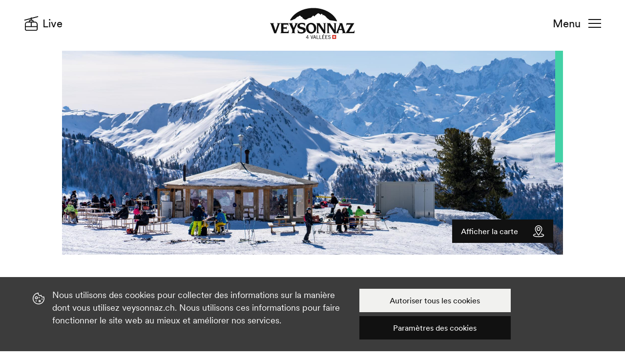

--- FILE ---
content_type: text/html; charset=UTF-8
request_url: https://www.veysonnaz.ch/fr/P75042/bar-du-lac
body_size: 11512
content:
<!DOCTYPE html><html lang="fr" itemscope itemtype="https://schema.org/FastFoodRestaurant"><head><meta charset="utf-8" /><meta name="viewport" content="width=device-width" /><title>Bar du Lac | Veysonnaz Switzerland</title><meta property="og:title" content="Bar du Lac | Veysonnaz Switzerland"><meta name="description" content="À deux pas du jardin des neiges de Tracouet, le Bar du Lac vous attend pour une pause au soleil."><meta property="og:description" content="À deux pas du jardin des neiges de Tracouet, le Bar du Lac vous attend pour une pause au soleil."><meta property="og:image" content="https://static.mycity.travel/manage/uploads/9/66/208899/1/bar-du-lac-tracouet-hiver-2020_COVER.jpg"><link rel="icon" type="image/svg+xml" href="//static.veysonnaz.ch/214/favicon.svg?1768821426"><script title="load">
                document.documentElement.className += ' js content-loading loading';
                window.addEventListener('DOMContentLoaded', () => document.documentElement.classList.remove('content-loading'));
                // Wait for other load handlers to run first - Bolt does a few things on
                // load (eg. locateable scrolls) and we want them to run before the loading
                // class is removed
                window.addEventListener('load', () => window.requestAnimationFrame(() => document.documentElement.classList.remove('loading')));
            </script><meta name="customsearch-simple-title" content="Bar du Lac" /><meta name="customsearch-type" content="poi" /><meta name="customsearch-category" content="Petite restauration" /><meta name="customsearch-latitude" content="46.159179219587" /><meta name="customsearch-longitude" content="7.2820044092402" /><meta name="customsearch-locale" content="fr" /><script title="debug" remove>
                window.DEBUG = false;
            </script><link rel="stylesheet" media="all" type="text/css" href="//static.veysonnaz.ch/css/8c56456.css?1768821426"><link rel="stylesheet" href="https://api.mapbox.com/mapbox-gl-js/v2.0.1/mapbox-gl.css" /><link rel="preload" href="//static.veysonnaz.ch/214/slide-show.shadow.css?1768821426" as="style"><link rel="preload" href="//static.veysonnaz.ch/214/overflow-toggle.shadow.css?1768821426" as="style"><script title="config">
                    //window.customElementStylesheetPath = "${ DEBUG ? '../bolt/elements/' : '../' }";
                    window.customElementStylesheetPath = "//static.veysonnaz.ch/214/"
                </script><script title="config">
                    window.config = {
                        mycityParams: {
                          categories_openclose_blacklist: [502,504,512,511,527,600,537,528,624,605,604,556,555,554,553,552,551,18,15,526]  
                        },
            	        // Object of translation strings required by translate.js
            	        trans: {
            	            'All': 'All',
            	            "schedule.open_at": "Ouvre à",
            	            "schedule.open_tomorrow_at": "Ouvre demain à",
            	            "schedule.open": "Ouvert",
            	            "schedule.closed": "Fermé",
            	            "schedule.close_at": "Ferme à",
            	            "schedule.label": "Dates et horaires",
            	            "favourite": "favori",
            	            "favourites": "favoris",
            	            "More": "Voir plus"
            	                        	        },
            	
            	        map: {
            	            // Nendaz key for production
            	            key:   'pk.eyJ1IjoibmVuZGF6dG91cmlzbWUiLCJhIjoiY2trcHdtZTBpMGR2YzJvcW40eXE4b3NlMiJ9.qn_lzXrGYAQWiUWjs-QXDw',
            	                       	                style: 'mapbox://styles/nendaztourisme/ckkwh4gd40oqx17mpql0m1kt8',
            	                        	            // Initial location Nendaz
            	            longlat: [7.292665496, 46.185332592],
                            // Maximum zoom
                            maxZoom: 15,
                            // Define edges of map for bounds centering
                            padding: 90
            	        },
            	                                
                        messageURL: '/fr/Z13958/list-quick-news'
                    };           
                </script><script title="config-map">
	    window.config.map.data = {
	        "items": [
	            {
        "objectType": "poi",
        "id": 75042,
        "image": "//static.mycity.travel/manage/uploads/9/66/208899/1/bar-du-lac-tracouet-hiver-2020_1080.jpg",
                        "title": "Bar\u0020du\u0020Lac",
        "type": "restaurant",         "url": "/fr/P75042/bar-du-lac",
        "longlat": [7.2820044092402, 46.159179219587],
                    "itemtype": "https://schema.org/FastFoodRestaurant",
                "description": "Tracouet\u003Cbr\u0020\/\u003E\n1997\u0020Tracouet",
        "categoryIcon": "//static.veysonnaz.ch/214/icons.svg?1768821426#pizza",
        "categoryId": 531,
        "category": "Petite\u0020restauration",
        "itemprops": {
            "url": "/fr/P75042/bar-du-lac",
            "image": "//static.mycity.travel/manage/uploads/9/66/208899/1/bar-du-lac-tracouet-hiver-2020_1080.jpg",
            "acceptsReservation": true,             "publicAccess": true,             "currenciesAccepted": ["CHF", "USD", "EUR"],             "areaServed": "Nendaz",                             "telephone": "+41 27 289 52 57",
                                        "address": "Tracouet",
                        "end":"end"
        }
    }
	            
	                        ]
	    };
    </script><template id="map-fail-template"><p>Erreur de chargement de la carte</p></template><template id="map-marker-template"><button type="button" class="circle-thumb thumb thumb-48 white-bg" name="href" value="${ data.url }" style="background-image: url('${ data.categoryIcon }'); --background-image-on: url('${ data.categoryIcon + '-white' }');">
            ${ data.title }
        </button></template><template id="map-header-template"><header class="map-header fullscreen-shown"><h2 class="text-05">${ data.title }</h2>
            ${ data.address ? `<p class="text-06">${ data.address.replace(/\n/, '<br/>') }</p>` : '' }
            ${ data.stats ? `<div class="icon-grid grid">
                ${ data.stats.map(function(stat) {
                    return `<div class="s-icon-block icon-block block text-06"><span class="icon-thumb thumb" style="background-image: url(${ stat.icon });">${ stat.label }</span>
                        ${ stat.value }
                    </div>`;
                }).join('') }
            </div>` : '' }
            <div class="thumb-block block"><a class="circle-thumb thumb" style="background-image:url(//static.veysonnaz.ch/214/icons.svg?1768821426#smartphone)" href="https://www.google.com/maps/dir/?api=1&destination=${ data.longlat[1] },${ data.longlat[0] }"></a>
                Voir l'itinéraire            </div></header></template><template id="map-buttons-template"><button type="button" class="circle-thumb thumb thumb-48 white-bg fullscreen-hidden" name="fullscreen" value="#map" style="background-image: url(//static.veysonnaz.ch/214/icons.svg?1768821426#expand);">Plein écran</button><button type="button" class="circle-thumb thumb thumb-48 white-bg fullscreen-shown" style="background-image: url(//static.veysonnaz.ch/214/icons.svg?1768821426#arrow-left);" name="fullscreen" value="">Masquer la carte</button><button type="button" class="circle-thumb thumb thumb-48 white-bg geolocation-shown" style="background-image: url(//static.veysonnaz.ch/214/icons.svg?1768821426#target);" name="geolocation" value="show">Afficher la position courante sur la carte</button></template><template id="map-card-template"><a class="map-card-block card-block block" href="${ data.url }" itemprop="itemListElement" itemscope itemtype="${ data.itemtype } https://schema.org/ListItem" data-longlat="${ data.longlat }"><div class="thumb thumb-1:1" style="background-image: url(${ data.image });"></div><h3 class="text-07 text-book">
                ${ data.status === undefined ? '' : '<span class="' + slugify(data.status) + '-status-thumb status-thumb thumb">' + data.status + '</span>' }
                <span itemprop="name" >${ data.title }</span>
                ${ isInFavourites(data.url) ? '<span class="fav-icon-thumb s-thumb icon-thumb thumb on">(Favourited)</span>' : '' }
            </h3><p class="text-09 grey-fg">${ data.description }</p><p class="circle-thumb thumb thumb-48 white-bg" style="--icon: url(${ data.categoryIcon });">${ data.category }</p>
            ${ data.itemprops ? entries(data.itemprops)
                .map(function(entry) { return '<meta itemprop="' + entry[0] + '" content="' + entry[1] + '" >'; })
                .join('\n') : ''
            }
        </a></template><template id="map-slide-template"><a class="map-card-block card-block block" href="${ data.url }" itemprop="itemListElement" itemscope itemtype="${ data.itemtype } https://schema.org/ListItem" data-longlat="${ data.longlat }"><div class="thumb thumb-1:1" style="background-image: url(${ data.image });"></div><h3 class="text-07 text-book">
                ${ (data.status === "" || data.status === undefined) ? (data.periods === undefined || data.periods.length ? '' : '<span class="' + slugify(getStatus(data)) + '-status-thumb status-thumb thumb">' + getStatus(data) + '</span>') : '<span class="' + slugify(data.status) + '-status-thumb status-thumb thumb">' + data.status + '</span>' }
                <span itemprop="name" >${ data.title }</span>
                ${ isInFavourites(data.url) ? '<span class="fav-icon-thumb s-thumb icon-thumb thumb on mycity-btn-favorite mycity-favorite-active" data-mycity-poi="${ data.id }">(En favoris)</span>' : '' }
            </h3><p class="text-09 grey-fg">${ data.description }</p><p class="circle-thumb thumb thumb-48 white-bg" style="--icon: url(${ data.categoryIcon });">${ data.category }</p>
            ${ data.itemprops ? entries(data.itemprops)
                .map(function(entry) { return '<meta itemprop="' + entry[0] + '" content="' + entry[1] + '" >'; })
                .join('\n') : ''
            }
        </a></template><template id="map-slides-template"><slide-show class="map-slide-show">
            ${ data.map(function(item) { return include('#map-slide-template', item); }) }
        </slide-show></template><template id="messages-template"><div class="message-block block site-grid grid orange-bg active" data-message-id="${data.id}" data-tracking-name="message-${ data.id }" data-toggleable id="message-${data.id}" role="alertdialog" aria-describedby="messageDialog${data.id}"><p class="message-text" id="dialog1Desc">
                        ${ data.text }
                    </p><a href="${ data.url }" class="action-button button black-bg white-fg">En savoir plus</a><button type="button" class="icon-thumb thumb message-close" name="deactivate" value="#message-${data.id}" style="background-image: url(//static.veysonnaz.ch/214/icons.svg?1768821426#close-white);" aria-label="Fermer">Fermer</button></div></template><meta name="generator" content="MyCity Tourism Information System" /><!-- If you need the MyCity Privacy Policy or MyCity contact information, please visit www.mycity.travel --><meta name="Identifier-url" content="veysonnaz.ch" /><link rel="canonical" href="https://www.veysonnaz.ch/fr/P75042/bar-du-lac" /><link rel="alternate" hreflang="fr-ch" href="https://www.veysonnaz.ch/fr/P75042/bar-du-lac" /><link rel="alternate" hreflang="de" href="https://www.veysonnaz.ch/de/P75042/bar-du-lac" /><link rel="alternate" hreflang="en" href="https://www.veysonnaz.ch/en/P75042/the-bar-du-lac" /></head><body class="winter-season "><script type="text/javascript">
    var CMS = {
        parameters: {
          websiteSeason: 0,  
        },

   infosnow: {
            resortId: 102,
            secondaryResortId: 36,
            allResortIds: JSON.parse('\u005B102,36,31,45,99,101\u005D'),
            topSnowId: 645,
            bottomSnowId: 644,
            dangerId: 12085,
            mappingPageUrl: 'https://www.veysonnaz.ch/fr/Z13608/infosnow-mapping',
            resortMapping: JSON.parse('\u007B\u002231\u0022\u003A\u0022Verbier\u0022,\u002236\u0022\u003A\u0022Nendaz\u0022,\u002245\u0022\u003A\u0022Mont\u0020Fort\u0022,\u002299\u0022\u003A\u0022Thyon\u0022,\u0022101\u0022\u003A\u0022Savoleyres\u0022,\u0022102\u0022\u003A\u0022Veysonnaz\u0022\u007D'),
            objectsWhitelist: JSON.parse('\u007B\u0022102\u0022\u003A\u007B\u0022lifts\u0022\u003A\u005B55,56,57,58,60,61,62,63,64,15006\u005D,\u0022slopes\u0022\u003A\u005B156,157,158,160,161,162,163,164\u005D,\u0022touring\u0022\u003A\u005B16098,17817\u005D,\u0022walkingTrails\u0022\u003A\u005B248,249,250,14363\u005D,\u0022snowShoes\u0022\u003A\u005B16092,16093,16094,16095,16096,16097\u005D\u007D,\u002236\u0022\u003A\u007B\u0022lifts\u0022\u003A\u005B36,38,39,40,41,42,44,45,47,48,49,50,51,52,53,3958,3959,11930,15369\u005D,\u0022slopes\u0022\u003A\u005B128,129,130,131,132,133,134,135,137,16676,138,139,141,142,144,145,146,148,149,150,151,167,4007,4412,14068\u005D,\u0022sledges\u0022\u003A\u005B217,218\u005D,\u0022crossCountry\u0022\u003A\u005B203,205\u005D,\u0022touring\u0022\u003A\u005B16100,16101,16102,16103,16637\u005D,\u0022walkingTrails\u0022\u003A\u005B228,229,230,232,233,234,235,236,237,241,4072,15118,15119,15120,15121\u005D,\u0022snowShoes\u0022\u003A\u005B243,244,245,246,247,15122,15123,15124\u005D\u007D,\u002231\u0022\u003A\u007B\u0022lifts\u0022\u003A\u005B7,9,10,11,12,15,16,17,18,19,20,22,12623\u005D,\u0022slopes\u0022\u003A\u005B83,84,86,88,89,91,92,94,96,99,100,101,102,12160,12161,12232,14227,16673,17776,17777,17778,17779\u005D\u007D,\u002245\u0022\u003A\u007B\u0022lifts\u0022\u003A\u005B1,2,3,6\u005D,\u0022slopes\u0022\u003A\u005B97,126,127,14466,17784\u005D\u007D,\u002299\u0022\u003A\u007B\u0022lifts\u0022\u003A\u005B65,66,67,68,69,70,71,72,73,74,11904,14359\u005D,\u0022slopes\u0022\u003A\u005B165,166,168,169,170,171,172,173,174,175,176,4473,197,198\u005D,\u0022crossCountry\u0022\u003A\u005B208,209\u005D,\u0022touring\u0022\u003A\u005B17833,17834\u005D,\u0022walkingTrails\u0022\u003A\u005B252,253,255,13789\u005D,\u0022snowShoes\u0022\u003A\u005B181816,181839,181840\u005D\u007D,\u0022101\u0022\u003A\u007B\u0022lifts\u0022\u003A\u005B25,26,27,28,29,30,31,383,12687,12688\u005D,\u0022slopes\u0022\u003A\u005B107,108,109,110,111,112,113,12156,12162,16733,17780,17781,17782\u005D,\u0022sledges\u0022\u003A\u005B215\u005D\u007D\u007D'),
            avalancheLegends: {
                0: 'Danger faible',
                1: 'Danger faible',
                2: 'Risque limité',
                3: 'Risque marqué',
                4: 'Risque fort',
                5: 'Risque très fort',
            },
            avalancheIcons: {
                1: '//static.veysonnaz.ch/214/avalanche-icons.svg?1768821426#avalanche-dry-one',
                2: '//static.veysonnaz.ch/214/avalanche-icons.svg?1768821426#avalanche-dry-two',
                3: '//static.veysonnaz.ch/214/avalanche-icons.svg?1768821426#avalanche-dry-three',
                4: '//static.veysonnaz.ch/214/avalanche-icons.svg?1768821426#avalanche-dry-four',
                5: '//static.veysonnaz.ch/214/avalanche-icons.svg?1768821426#avalanche-dry-five',
            },            
            icons: {
              lifts: 'ski-chair',  
            },
        },
        
        weather: {
          windDirection: {
              'N': 'Nord',
              'S': 'Sud',
              'E': 'Est',
              'W': 'Ouest',
              'default': "\u00A0",
          }  
        },

        iconAssetPath: '//static.veysonnaz.ch/214/icons.svg?1768821426',

        translations: {
            infosnow: {
                status: {
                    open: 'status.open',
                    preparation: 'En préparation',
                    close: 'status.close',
                },
            },
        },
    };
</script><section id="avalanche-danger-popup" style="display: none;" class="alert-block block avalanche-alert-block" data-tracking-name="avalanche-danger" data-toggleable data-alert-id="avalanche-2026-01-28" role="alertdialog" aria-describedby="avalancheAlertDialog1Desc" aria-labelledby="avalancheAlertDialog1Desc"><button type="button" class="icon-thumb thumb" name="deactivate" value="#avalanche-danger-popup" style="background-image: url(//static.veysonnaz.ch/214/icons.svg?1768821426#close-white);" aria-label="Close">Fermer</button><h2 class="text-06 @m-text-06 3x" id="avalancheAlertDialog1Title">Risque d&#039;avalanche</h2><p class="text-00 x1"><span id="avalanche-danger-number">-</span><span class="text-02">/5</span></p><p class="text-05 warn-before before x1 2x" id="avalanche-danger-text">--</p></section><header class="site-header grid"><a tabindex="2" class="veysonnaz-thumb thumb" href="/fr/"><h1>Veysonnaz</h1></a><a tabindex="3" href="#navigation" class="burger-thumb thumb @r-hidden">Navigation</a><a tabindex="3" href="#navigation" class="burger-button button @r-shown">Menu</a><a tabindex="1" class="icon-thumb thumb @r-hidden" style="background-image:url(//static.veysonnaz.ch/214/icons.svg?1768821426#cable-car);" href="https://www.veysonnaz.ch/fr/Z13614/plan-du-domaine">Live</a><a tabindex="1" class="header-button button icon-before before @r-shown" style="--icon:url(//static.veysonnaz.ch/214/icons.svg?1768821426#cable-car);" href="https://www.veysonnaz.ch/fr/Z13614/plan-du-domaine">Live</a></header><main class="poi-site-grid site-grid grid"><div class="site-x @s-x-flood x-stretch block"><div class="hero-thumb thumb" style="background-image:url(//static.mycity.travel/manage/uploads/9/66/208899/1/bar-du-lac-tracouet-hiver-2020_2000.jpg);"></div><section class="map-layer layer" toggleable id="map"><p>Chargement de la carte...</p></section><a class="action-button button icon-after after white-fg black-bg @s-shown on-hidden" href="#map" style="--icon: url(//static.veysonnaz.ch/214/icons.svg?1768821426#pin-location-white);">Afficher la carte</a><a class="action-button button icon-after after white-fg black-bg @s-shown on-shown" href="#map" style="--icon: url(//static.veysonnaz.ch/214/icons.svg?1768821426#remove-white);">Masquer la carte</a><button type="button" class="map-thumb circle-thumb icon-thumb thumb white-fg black-bg @s-hidden" name="fullscreen" value="#map" style="background-image: url(//static.veysonnaz.ch/214/icons.svg?1768821426#pin-location-white);">Afficher la carte</button></div><div class="site-x1 @s-8x @r-7x @l-8x"><header class="poi-header"><h1 class="text-01 @m-text-00" itemprop="name">Bar du Lac</h1><button type="button" class="fav-icon-thumb icon-thumb thumb mycity-btn-favorite" name="favourite" value="P75042" data-mycity-poi="75042">Favori</button><p class="text-07 icon-before before @m-m-before" style="--icon: url(//static.veysonnaz.ch/214/icons.svg?1768821426#pizza);">
                    Petite restauration
                                    </p><p class="text-07 @m-text-05 normal-text" itemprop="slogan">À deux pas du jardin des neiges de Tracouet, le Bar du Lac vous attend pour une pause au soleil.</p></header></div><div class="x5 8x x-flood @s-x8 @s-5x @r-x8 @m-x1 @m-site-5x @m-2y @l-site-6x"><section class="gallery-thumb 1:1-thumb thumb" style="background-image: url(//static.mycity.travel/manage/uploads/9/66/397199/1/telesiege-prarion-panorama-hiver-2023_2000.jpg);"><div class="fullscreen-grid grid fullscreen-shown" id="gallery"><slide-show class="gallery-slide-show" loop itemscope itemtype="https://schema.org/ImageObject"><figure class="block"><img src="//static.mycity.travel/manage/uploads/9/66/397199/1/telesiege-prarion-panorama-hiver-2023_2000.jpg" class="block" loading="lazy" itemprop="contentUrl" /></figure></slide-show><button class="icon-thumb thumb x1 y1 x-end y-start" style="background-image: url(//static.veysonnaz.ch/214/icons.svg?1768821426#remove);" name="fullscreen" slot="optional">Fermer</button></div></section></div><div class="@s-site-x2 @s-7x @m-site-x7 @m-5x @l-site-x8 @l-6x @m-x-flood"><overflow-toggle class="overflow-toggle-368" show="Lire plus" hide="Masquer"><p>
                                                    
                                                        Le Bar du Lac vous accueille en hiver aux abords de la zone ludique de Tracouet. Avec sa situation privilégiée, sa terrasse panoramique et sa vue à couper le souffle, c’est le lieu idéal pour une pause au soleil. Alors que les parents profitent d’une halte bien méritée, les enfants peuvent s’amuser en tout sécurité. Un carrousel gratuit avec bouées gonflables les y attend.<br /><br />
                                            
                                                        Au menu, retrouvez diverses boissons et snacks pour combler vos petites faims.<br /></p></overflow-toggle></div><div class="@s-site-x2 @s-7x @m-site-x7 @m-5x @l-site-x8 @l-6x @m-x-flood"><div class="site-x1 @s-4x @s-y3 @m-site-x1 @m-6x y-start"><ul class="feature-list list"><li class="text-06 icon-before before" style="--icon: url(//static.veysonnaz.ch/214/icons.svg?1768821426#table-beach);">Terrasse</li><li class="text-06 icon-before before" style="--icon: url(//static.veysonnaz.ch/214/icons.svg?1768821426#season-summer);">                            Hiver                </li><li class="text-06 icon-before before" style="--icon: url(//static.veysonnaz.ch/214/icons.svg?1768821426#baby);">Adapté aux familles</li><li class="text-06 icon-before before" style="--icon: url(//static.veysonnaz.ch/214/icons.svg?1768821426#child-playground);">Place de jeux</li></ul></div></div><div class="site-x1 10x @m-site-x3"><div class="webcam-thumb 3:2-thumb thumb" style="background-image:url(https://backend.roundshot.com/cams/73647bb37f83c11368e1d70aa79d7122/medium);">
                Voir nos webcams                <a href="https://nendaz.roundshot.com/lacdetracouet/" class="action-button button icon-after after" style="--icon: url(//static.veysonnaz.ch/214/icons.svg?1768821426#webcam);">Live</a></div></div><div class="site-x1 10x @s-8x @s-site-x2 @m-10x @l-site-x3"><div class="video-thumb thumb thumb-16:9"><iframe src="https://youtu.be/8i8rztnDGzk" frameborder="0" allow="clipboard-write; encrypted-media; picture-in-picture" allowfullscreen></iframe></div></div><div class="site-x @s-5x @m-6x"><h3 class="text-04">Contact</h3><table class="contact-table"><tbody><tr><th class="text-07" scope="row">
    					                                            Bar du Lac
                                    					    </th><td class="text-05">
    					        
    					            					                					            Tracouet<br />
1997 Tracouet
    					            					        
					                		                        <a class="block" href="tel:0041272895257">+41 27 289 52 57</a><a class="block" href="mailto:tracouet@nvrm.ch">tracouet@nvrm.ch</a></td></tr></tbody><caption class="invisible">Contact</caption></table></div></main><section class="site-grid grid"></section><section class="cards-block site-grid grid"><h2 class="text-05 @m-text-02 @m-site-x2 @l-site-x3 @l-8x">Dans les environs</h2><slide-show class="cards-slide-show all-x" controls="navigation" style="--arrow-right-url: url(//static.veysonnaz.ch/214/icons.svg?1768821426#arrow-right);"><a href="/fr/P75253/restaurant-de-tracouet" class="slide-block block" itemscope itemtype="https://schema.org/Restaurant" draggable='false'><div class="thumb thumb-7:5" style="background-image: url(//static.mycity.travel/manage/uploads/9/66/210199/1/restaurant-tracouet-terrasse-hiver-2016_1080.jpg);"></div><h3 class="text-08 text-book @m-text-05">Restaurant de Tracouet</h3><p class="text-08">
                                                                Restaurants
                            </p></a><a href="/fr/P75248/restaurant-chalet-des-alpes" class="slide-block block" itemscope itemtype="https://schema.org/Restaurant" draggable='false'><div class="thumb thumb-7:5" style="background-image: url(//static.mycity.travel/manage/uploads/9/66/209019/1/restaurant-chalet-des-alpes-hiver-2013_1080.JPG);"></div><h3 class="text-08 text-book @m-text-05">Restaurant Chalet des Alpes</h3><p class="text-08">
                                                                Restaurants
                            </p></a><a href="/fr/P75825/jardin-des-neiges-de-tracouet" class="slide-block block"  draggable='false'><div class="thumb thumb-7:5" style="background-image: url(//static.mycity.travel/manage/uploads/9/66/793608/1/20250319-230901-0004620250319-230901-00046_1080.jpg);"></div><h3 class="text-08 text-book @m-text-05">Jardin des neiges de Tracouet</h3><p class="text-08">
                                                                Remontées mécaniques
                            </p></a><a href="/fr/P75634/snowtubing-tracouet" class="slide-block block" itemscope itemtype="https://schema.org/TouristAttraction" draggable='false'><div class="thumb thumb-7:5" style="background-image: url(//static.mycity.travel/manage/uploads/9/66/791612/1/snowtubing-tracouet-cheesy-hiver-2025_1080.jpg);"></div><h3 class="text-08 text-book @m-text-05">Snowtubing Tracouet</h3><p class="text-08">
                                                                Activité extérieure
                            </p></a></slide-show></section><section class="cards-block site-grid grid"><h2 class="text-05 @m-text-02 @m-site-x2 @l-site-x3 @l-8x">Pourrait aussi vous intéresser</h2><slide-show class="cards-slide-show all-x" controls="navigation" style="--arrow-right-url: url(//static.veysonnaz.ch/214/icons.svg?1768821426#arrow-right);"><a href="/fr/P75249/restaurant-chez-caroline" class="slide-block block" itemscope itemtype="https://schema.org/Restaurant" draggable='false'><div class="thumb thumb-7:5" style="background-image: url(//static.mycity.travel/manage/uploads/9/66/209990/1/restaurant-chez-caroline-interieur_1080.JPG);"></div><h3 class="text-08 text-book @m-text-05">Restaurant Chez Caroline</h3><p class="text-08">
                                                                Restaurants
                            </p></a><a href="/fr/P75251/restaurant-de-combatseline" class="slide-block block" itemscope itemtype="https://schema.org/Restaurant" draggable='false'><div class="thumb thumb-7:5" style="background-image: url(//static.mycity.travel/manage/uploads/9/66/209987/1/restaurant-combatseline-terrasse-hiver-2019_1080.jpg);"></div><h3 class="text-08 text-book @m-text-05">Restaurant de Combatseline</h3><p class="text-08">
                                                                Restaurants
                            </p></a><a href="/fr/P75254/restaurant-du-plan-du-fou" class="slide-block block" itemscope itemtype="https://schema.org/Restaurant" draggable='false'><div class="thumb thumb-7:5" style="background-image: url(//static.mycity.travel/manage/uploads/9/66/620574/1/plan-du-fou_1080.jpeg);"></div><h3 class="text-08 text-book @m-text-05">Restaurant du Plan du Fou</h3><p class="text-08">
                                                                Restaurants
                            </p></a><a href="/fr/P75252/restaurant-le-hameau-de-tortin" class="slide-block block" itemscope itemtype="https://schema.org/Restaurant" draggable='false'><div class="thumb thumb-7:5" style="background-image: url(//static.mycity.travel/manage/uploads/9/66/463240/1/restaurant-hameau-de-tortin-hiver-2023_1080.jpg);"></div><h3 class="text-08 text-book @m-text-05">Restaurant Le Hameau de Tortin</h3><p class="text-08">
                                                                Restaurants
                            </p></a><a href="/fr/P75725/black-tap-craft-burgers-beer" class="slide-block block" itemscope itemtype="https://schema.org/Restaurant" draggable='false'><div class="thumb thumb-7:5" style="background-image: url(//static.mycity.travel/manage/uploads/9/66/210182/1/restaurant-col-gentianes-ete-2015_1080.jpg);"></div><h3 class="text-08 text-book @m-text-05">Black Tap Craft Burgers &amp; Beer</h3><p class="text-08">
                                                                Restaurants
                            </p></a><a href="/fr/P75760/cabane-balavaux" class="slide-block block" itemscope itemtype="https://schema.org/LodgingBusiness" draggable='false'><div class="thumb thumb-7:5" style="background-image: url(//static.mycity.travel/manage/uploads/9/66/210059/1/cabane-balavaux-exterieur-hiver-2018_1080.jpg);"></div><h3 class="text-08 text-book @m-text-05">Cabane Balavaux</h3><p class="text-08">
                                                                Cabane
                            </p></a></slide-show></section><!-- These radios control the state of the navigation (on mobile), a technique
 that means we do not need JS to control the navigation. It is perhaps not
 very 'semantic' though. Todo: find out how screen readers handle this. We may
 be able to make screen readers read out meaningful values on selection. --><nav class="site-nav" id="navigation"><input type="radio" class="masked" name="navigation" value="menu" id="navigation-menu" checked /><input type="radio" class="masked" name="navigation" value="discover" id="navigation-discover" /><input type="radio" class="masked" name="navigation" value="resort" id="navigation-resort" /><input type="radio" class="masked" name="navigation" value="mountain" id="navigation-mountain" /><input type="radio" class="masked" name="navigation" value="events" id="navigation-events"><form class="search-block block" action="/fr/Z13612/page-de-recherche"><label class="invisible" for="header-search-input">Rechercher</label><input type="search" name="keyword" id="header-search-input" class="search-input" placeholder="Votre recherche ..." /><input type="reset" class="icon-thumb thumb touch-shown" style="background-image: url('//static.veysonnaz.ch/214/icons.svg?1768821426#remove');" value="Clear" /><input type="submit" class="submit-thumb thumb touch-hidden" value="Search" /></form><label class="lang-select-button select-button button"><select class="location-select" name="location"><option value="/fr/P75042" selected>FR</option><option value="/en/P75042">EN</option><option value="/de/P75042">DE</option></select></label><a href="#" class="icon-thumb thumb @r-hidden" style="background-image: url(//static.veysonnaz.ch/214/icons.svg?1768821426#close)">Fermer la navigation</a><a href="#" class="close-button button icon-after after @r-shown" style="--icon: url(//static.veysonnaz.ch/214/icons.svg?1768821426#close)">Fermer</a><div class="nav-grid grid"><label for="navigation-discover" class="nav-button button icon-after after" style="--icon: url(//static.veysonnaz.ch/214/icons.svg?1768821426#arrow-right);"><span class="text-04 @m-text-03 block">Découvrir</span><span class="text-07 block grey-fg">Le plein d&#039;inspiration pour votre séjour à Veysonnaz</span></label><label for="navigation-resort" class="nav-button button icon-after after" style="--icon: url(//static.veysonnaz.ch/214/icons.svg?1768821426#arrow-right);"><span class="text-04 @m-text-03 block">Séjourner</span><span class="text-07 block grey-fg">L&#039;essentiel pour planifier vos vacances</span></label><label for="navigation-mountain" class="nav-button button icon-after after" style="--icon: url(//static.veysonnaz.ch/214/icons.svg?1768821426#arrow-right);"><span class="text-04 @m-text-03 block">Se dépenser &amp; explorer</span><span class="text-07 block grey-fg">Nos activités et expériences au coeur de la nature</span></label><label for="navigation-events" class="nav-button button icon-after after" style="--icon: url(//static.veysonnaz.ch/214/icons.svg?1768821426#arrow-right);"><span class="text-04 @m-text-03 block">Se divertir</span><span class="text-07 block grey-fg">Nos animations et événements pour petits et grands</span></label><section class="discover-nav-block nav-block block"><h2 class="text-07 @m-hidden"><label for="navigation-menu" class="button icon-before before" style="--icon: url(//static.veysonnaz.ch/214/icons.svg?1768821426#arrow-left);">Découvrir</label></h2><a class="text-05 normal-text 14:5-panel panel" href="/fr/Z13619/notre-destination" style="background-image:url(//static.mycity.travel/manage/uploads/9/67/282765/1/eglise-de-veysonnaz-plaine-enneigee-2020_1080.jpg);">Veysonnaz en un clin d&#039;oeil</a><a class="text-05 normal-text 7:5-panel panel" href="/fr/Z13816/l-hiver-en-famille" style="background-image:url(//static.mycity.travel/manage/uploads/9/67/262426/1/famille-hiver-bob-2011_1080.jpg);">Pour les familles</a><a class="text-05 normal-text 7:5-panel panel" href="/fr/Z13832/un-hiver-sportif" style="background-image:url(//static.mycity.travel/manage/uploads/9/67/228083/1/rando-raquette-couple-ancien-bisse-de-cherve-hiver_1080.png);">Pour les sportifs</a><a class="text-05 normal-text 7:5-panel panel" href="/fr/Z13815/bons-plans-et-offres-hiver" style="background-image:url(//static.mycity.travel/manage/uploads/9/67/250782/1/groupe-skieurs-itineraire-freeride-2018_1080.jpg);">Bons plans et offres</a><a class="text-05 normal-text 7:5-panel panel" href="/fr/Z13801/activites-hivernales" style="background-image:url(//static.mycity.travel/manage/uploads/9/67/263922/1/ski-de-rando-tipi-soleil-paysage-2019_1080.JPG);">A faire en hiver</a></section><section class="resort-nav-block nav-block block 1x-grid @r-2x-grid grid"><h2 class="text-07 @m-hidden"><label for="navigation-menu" class="button icon-before before" style="--icon: url(//static.veysonnaz.ch/214/icons.svg?1768821426#arrow-left);">Séjourner</label></h2><div class="@r-x1 @r-y2 @m-y1"><h3 class="text-07 grey-fg icon-before before" style="--icon: url(//static.veysonnaz.ch/214/icons.svg?1768821426#hotel-bedroom);">Hébergements</h3><a class="text-05 normal-text block" href="/fr/Z13643/les-hotels">Hôtels</a><a class="text-05 normal-text block" href="/fr/G972/agences-de-location-et-vente">Chalets &amp; appartements</a><a class="text-05 normal-text block" href="/fr/Z13647/chambres-d-hotes-et-b-b">Chambres d&#039;hôtes &amp; B&amp;B</a><a class="text-05 normal-text block" href="/fr/G851/dormir-en-altitude">Cabanes</a><a class="text-05 normal-text block" href="/fr/G1467/logement-de-groupe-et-gite">Logement de groupe &amp; gîte</a><a class="text-05 normal-text block" href="/fr/Z13667/demande-d-hebergement">Demande d&#039;hébergement</a></div><div class="@r-x2 @r-y2 @m-y1"><h3 class="text-07 grey-fg icon-before before" style="--icon: url(//static.veysonnaz.ch/214/icons.svg?1768821426#shop);">Commerces &amp; services</h3><a class="text-05 normal-text block" href="/fr/G982/magasins-de-sport">Magasins de sport et location de matériel</a><a class="text-05 normal-text block" href="/fr/G978/ecoles-de-ski-et-guides">Écoles de ski &amp; guides</a><a class="text-05 normal-text block" href="/fr/Z13658/medecins-et-services-d-urgence">Médecin et urgence</a><a class="text-05 normal-text block" href="/fr/G1468/creches-et-baby-sitters">Crèche &amp; baby-sitters</a><a class="text-05 normal-text block" href="/fr/G1469/commerces">Alimentation &amp; commerce</a><a class="text-05 normal-text block" href="/fr/Z13798/infrastructures">Infrastructures</a><a class="text-05 normal-text block" href="/fr/Z13637/veysonnaz-de-a-a-z">Veysonnaz de A à Z</a></div><div class="@r-x1 @r-y3 @m-y2"><h3 class="text-07 grey-fg icon-before before" style="--icon: url(//static.veysonnaz.ch/214/icons.svg?1768821426#restaurant);">Gastronomie &amp; Soirée</h3><a class="text-05 normal-text block" href="/fr/Z13641/les-restaurants">Restaurants</a><a class="text-05 normal-text block" href="/fr/G969/a-l-heure-de-l-apero">Bars</a></div><div class="@r-x2 @r-y3 @m-y2"><h3 class="text-07 grey-fg icon-before before" style="--icon: url(//static.veysonnaz.ch/214/icons.svg?1768821426#bus);">Accès &amp; Mobilité</h3><a class="text-05 normal-text block" href="/fr/Z13669/venir-a-veysonnaz">Venir à Veysonnaz</a><a class="text-05 normal-text block" href="/fr/Z13645/parkings">Parkings</a><a class="text-05 normal-text block" href="/fr/Z13644/transports-et-taxi">Navettes &amp; taxis</a></div></section><section class="mountain-nav-block nav-block block 1x-grid @r-2x-grid grid"><h2 class="text-07 @m-hidden"><label for="navigation-menu" class="button icon-before before" style="--icon: url(//static.veysonnaz.ch/214/icons.svg?1768821426#arrow-left);">Se dépenser &amp; explorer</label></h2><div class="@r-x1 @r-y2 @m-y1"><h3 class="text-07 grey-fg icon-before before" style="--icon: url(//static.veysonnaz.ch/214/icons.svg?1768821426#skis);">En hiver</h3><a class="text-05 normal-text block" href="/fr/Z13696/domaine-skiable">Ski &amp; snowboard</a><a class="text-05 normal-text block" href="/fr/Z13799/randonnees-hivernales">Randonnées et raquettes</a><a class="text-05 normal-text block" href="/fr/Z13936/ski-de-randonnee">Ski de randonnée</a><a class="text-05 normal-text block" href="/fr/Z13661/freeride">Freeride</a><a class="text-05 normal-text block" href="/fr/Z13801/activites-hivernales">Toutes les activités hivernales</a></div><div class="@r-x2 @r-y2 @m-y1"><h3 class="text-07 grey-fg icon-before before" style="--icon: url(//static.veysonnaz.ch/214/icons.svg?1768821426#trekking-mountain);">En été</h3><a class="text-05 normal-text block" href="/fr/Z13621/randonnee-ete">Balades &amp; randonnées</a><a class="text-05 normal-text block" href="/fr/Z13623/vtt-et-e-bike">VTT &amp; e-bikes</a><a class="text-05 normal-text block" href="/fr/Z13618/les-bisses">Bisses</a><a class="text-05 normal-text block" href="/fr/Z13630/trail">Trail</a><a class="text-05 normal-text block" href="/fr/Z13628/activites-estivales">Toutes les activités estivales</a></div><slide-show class="nav-slide-show x1 @r-2x"><a class="text-05 normal-text 7:5-panel panel" href="/fr/Z13696/domaine-skiable" style="background-image: url(//static.mycity.travel/manage/uploads/9/66/247129/1/mont-fort-panorama-hiver_1080.jpg);">Remontées mécaniques</a><a class="text-05 normal-text 7:5-panel panel" href="/fr/Z13895/tarifs-hiver-remontees-mecaniques" style="background-image: url(//static.mycity.travel/manage/uploads/9/67/255122/1/skieur-vue-nendaz-2017_1080.jpg);">Tarifs</a><a class="text-05 normal-text 7:5-panel panel" href="/fr/Z13902/remontees-mecaniques-hiver-horaires" style="background-image: url(//static.mycity.travel/manage/uploads/9/67/236129/2/telecabine-veysonnaz-hiver-panorama-2024_1080.jpg);">Horaires</a><a class="text-05 normal-text 7:5-panel panel" href="/fr/Z13694/preventes" style="background-image: url(//static.mycity.travel/manage/uploads/9/67/250854/1/portail-piste-de-l-ours-veysonnaz_1080.jpg);">Préventes</a></slide-show></section><section class="events-nav-block nav-block block 1x-grid @r-2x-grid grid"><h2 class="text-07 @m-hidden"><label for="navigation-menu" class="button icon-before before" style="--icon: url(//static.veysonnaz.ch/214/icons.svg?1768821426#arrow-left);">Se divertir</label></h2><div class="@r-x1 @r-y2 @m-y1"><h3 class="text-07 grey-fg icon-before before" style="--icon: url(//static.veysonnaz.ch/214/icons.svg?1768821426#calendar);">Événements</h3><a class="text-05 normal-text block" href="/fr/Z13605/agenda">Agenda</a></div><slide-show class="nav-slide-show x1 @r-2x"><a class="text-05 normal-text 7:5-panel panel" href="/fr/P184730/silent-party" style="background-image: url(//static.mycity.travel/manage/uploads/9/67/608749/1/silent-party-hiver-2025_1080.jpg);">Silent Party</a><a class="text-05 normal-text 7:5-panel panel" href="/fr/P124725/rando-caquelon" style="background-image: url(//static.mycity.travel/manage/uploads/9/67/581254/1/buvette-exterieur-neige_1080.jpg);">Rando-caquelon</a><a class="text-05 normal-text 7:5-panel panel" href="/fr/P178938/fais-ta-tomme-hiver" style="background-image: url(//static.mycity.travel/manage/uploads/9/67/536054/1/soiree-convivialp-fromages-2023_1080.JPG);">Fais ta tomme ! - Hiver</a><a class="text-05 normal-text 7:5-panel panel" href="/fr/P77436/initiation-au-ski-de-randonnee" style="background-image: url(//static.mycity.travel/manage/uploads/9/67/263922/1/ski-de-rando-tipi-soleil-paysage-2019_1080.JPG);">Initiation au ski de randonnée</a></slide-show></section><aside class="thumb-grid 4x-grid grid"><a class="thumb-block block x-center center-align text-09" href="/fr/Z13607/favoris"><span class="circle-thumb thumb block" style="background-image: url(//static.veysonnaz.ch/214/icons.svg?1768821426#fav);"></span>
                Favoris                <span class="thumb-badge fav-badge badge">4</span></a><a class="thumb-block block x-center center-align text-09" href="/fr/Z13696/domaine-skiable"><span class="circle-thumb thumb block" style="background-image: url(//static.veysonnaz.ch/214/icons.svg?1768821426#cable-car);"></span></a><a class="thumb-block block x-center center-align text-09" href="/fr/Z13615/webcams"><span class="circle-thumb thumb block" style="background-image: url(//static.veysonnaz.ch/214/icons.svg?1768821426#webcam);"></span></a></aside></div><section class="icon-grid grid"><a href="/fr/Z13615/webcams" class="icon-block-46 @m-icon-block-30 icon-block block"><span class="icon-thumb thumb thumb-46 @m-thumb-30" style="background-image: url(//static.veysonnaz.ch/214/icons.svg?1768821426#webcam);"></span></a><a href="/fr/Z13610/meteo" class="icon-block-46 @m-icon-block-30 icon-block block mycity-weather-header" data-weather="49"><span class="icon-thumb thumb thumb-46 @m-thumb-30 mycity-weather-label" style="background-image: url('//static.veysonnaz.ch/214/weather-icons.svg?1768821426');">---</span><span class="text-02 @m-text-05 block mycity-weather-value">-</span><span class="text-04 @m-text-05 block shade-700-fg mycity-weather-value">-</span></a><a id="infosnow-snow-height-container" class="icon-block-46 @m-icon-block-30 icon-block block @s-shown"><span class="icon-thumb thumb thumb-46 @m-thumb-30" style="background-image: url('//static.veysonnaz.ch/214/icons.svg?1768821426#snowflake');">Snow depth</span><span id="top-snow-height" class="text-02 @m-text-05 block">-</span><span class="text-04 @m-text-05 block shade-700-fg">cm</span></a></section></nav><aside class="panels-block block site-grid grid"><div class="panels-grid grid site-x"><h2 class="text-05 @m-text-01">D'autres idées</h2><a class="7:5-panel-block panel-block block text-06 @m-text-04" style="background-image: url('//static.mycity.travel/manage/uploads/9/67/232709/2/raquette-traversee-pont-neige-groupe-2024_1080.jpg');" href="/fr/P77069/balade-accompagnee-en-raquettes-veysonnaz">Balade accompagnée en raquettes, Veysonnaz</a><a class="4:5-panel-block panel-block block text-06 @m-text-04" style="background-image: url('//static.mycity.travel/manage/uploads/9/67/581254/1/buvette-exterieur-neige_1080.jpg');" href="/fr/P124725/rando-caquelon">Rando-caquelon</a><a class="1:1-panel-block panel-block block text-06 @m-text-04" style="background-image: url('//static.mycity.travel/manage/uploads/9/67/237056/1/descente-aux-flambeaux_1080.jpg');" href="/fr/P83432/descentes-aux-flambeaux">Descentes aux flambeaux</a></div></aside><footer class="site-footer site-grid grid white-fg black-bg"><div class="footer-block block site-x1 10x x-stretch @s-site-x3 @s-4x @m-5x @l-site-x0 y-baseline"><a href="/fr/Z13611/nous-contacter" class="footer-veysonnaz-thumb veysonnaz-thumb thumb">Veysonnaz Tourisme</a><h2 class="text-05"><a href="/fr/Z13611/nous-contacter">Veysonnaz Tourisme</a></h2><p class="text-07 block shade-600-fg"><a href="tel:0041272071053">+41 27 207 10 53</a></p><a href="/fr/Z13611/nous-contacter" class="footer-nvrm-thumb nvrm-thumb thumb">Veysonnaz Tourisme</a><h2 class="text-05"><a href="/fr/Z13611/nous-contacter">Remontées mécaniques</a></h2><a class="text-07  block shade-600-fg" href="tel:0041272895200">+41 27 289 52 00</a><a class="action-button button black-fg white-bg" href="/fr/Z13611/nous-contacter">Nous contacter</a></div><div class="6x @s-site-x7 @s-4x @s-y-end @m-site-x8 @l-3x @l-site-x7 @l-y-baseline"><a class="text-07 @m-text-05 block" href="/fr/Z13609/inscription-a-la-newsletter" target="_blank">Newsletter</a><a class="text-07 @m-text-05 block" href="/fr/Z13606/brochures" target="_blank">Brochures</a><a class="text-07 @m-text-05 block" href="/fr/Z39949/merchandising" target="_blank">Merchandising</a></div><div class="6x @s-site-x3 @s-4x @l-3x @l-y1 @l-site-x10 y-baseline"><a class="text-07 @m-text-05 block" href="https://static.mycity.travel/manage/uploads/9/67/454791/1/plan-de-station-2023.pdf" target="_blank">Plan de la station</a><a class="text-07 @m-text-05 block" href="/fr/Z14002/proprietaires" target="_blank">Espace propriétaires</a></div><div class="6x @s-site-x7 @s-4x @m-site-x8 @l-3x @l-site-x13 y-baseline"><a class="text-07 @m-text-05 block" href="/fr/Z13629/espace-media" target="_blank">Espace média</a><a class="text-07 @m-text-05 block" href="/fr/Z13615/webcams" target="_blank">Webcams</a></div><div class="icon-thumb-flex thumb-flex flex"><a class="icon-thumb m-thumb thumb white-fg" href="https://www.instagram.com/veysonnazswitzerland/" target="_blank" style="background-image: url(//static.veysonnaz.ch/214/icons.svg?1768821426#instagram-white);">Instagram</a><a class="icon-thumb m-thumb thumb white-fg" href="https://www.facebook.com/Veysonnaz.ch" target="_blank" style="background-image: url(//static.veysonnaz.ch/214/icons.svg?1768821426#facebook-white);">Facebook</a><a class="icon-thumb m-thumb thumb white-fg" href="https://twitter.com/veysonnazsuisse" target="_blank" style="background-image: url(//static.veysonnaz.ch/214/icons.svg?1768821426#twitter-white);">Twitter</a><a class="icon-thumb m-thumb thumb white-fg" href="https://www.youtube.com/user/VeysonnazSwitzerland" target="_blank" style="background-image: url(//static.veysonnaz.ch/214/icons.svg?1768821426#youtube-white);">YouTube</a></div><div class="logo-thumb-flex thumb-flex flex"><a class="y1 y-center" href="https://www.20min.ch" target="_blank"><img src="//static.veysonnaz.ch/214/logo-20-minutes.png?1768821426" alt="20 minutes logo" height="60" /></a><a class="y1 y-center" href="https://rivella.ch" target="_blank"><img src="//static.veysonnaz.ch/214/logo-rivella.png?1768821426" alt="Rivella logo" height="60" /></a><a class="y1 y-center" href="https://www.myswitzerland.com/fr-ch/planification/vie-pratique/clean-safe/" target="_blank"><img src="//static.veysonnaz.ch/214/logo-clean-safe.png?1768821426" alt="Clean and Safe logo" height="60" /></a></div><p class="site-x1 10x x-center @r-y3 @m-site-x4 @m-6x @l-site-x5 @l-y2 y-center"><small class="text-09 inline-block y-center y2 @s-y1">&copy;2021 Veysonnaz</small><a class="text-09 inline-block y-center y2 @s-y1" href="https://static.mycity.travel/manage/uploads/9/67/255701/2/mentions-legales.pdf">Mentions légales</a></p></footer><div id="gdpr-banner" class="cookies-site-grid shade-900-bg site-grid grid white-fg" style="display:none !important;"><div class="cookies-info" style="--icon: url(//static.veysonnaz.ch/214/icons.svg?1768821426#cookie-white);"><p>Nous utilisons des cookies pour collecter des informations sur la manière dont vous utilisez veysonnaz.ch. Nous utilisons ces informations pour faire fonctionner le site web au mieux et améliorer nos services.</p></div><div class="buttons-block block"><input id="gdpr-accept-btn" type="button" class="action-button button" value="Autoriser tous les cookies"><a href="/fr/Z13613/parametres-cookies" class="action-button button black-bg white-fg">Paramètres des cookies</a></div></div><script src="//static.mycity.travel/cms/jquery-2.1.3.min.js"></script><script>var MyCityJqueryScript = jQuery.noConflict(true);</script><script src="//static.mycity.travel/cms/qrcode.min.js"></script><script src="//static.mycity.travel/cms/cd_storage.js?1768821426"></script><script>MyCityStorage = new CDStorage(location.protocol + "//static.mycity.travel", "/cms/cd_iframe.html");</script><script>MyCityParameters = {"url":"\/\/www.veysonnaz.ch","ajax":"\/mycity\/ajax","locale":"fr"};MyCityDebug = false;MyCityStrictGDPR = true;MyCityRecaptchaKey = "6Lcnm_QaAAAAAAqRMEu45hUdtFYS96IcMo97ASXa";MyCityPushServerKey = "";MyCitySiteVersion = "1768821426";</script><script src="https://www.google.com/recaptcha/api.js?onload=loadMyCityRecaptcha&render=explicit" ></script><script src="//static.mycity.travel/cms/tools.js?1768821426"></script><script src="//static.mycity.travel/cms/lib/dayjs.mycity.js?1768821426"></script><script type="text/javascript">MyCity.StatPoi(75042, 0, 1);</script><script src="//static.veysonnaz.ch/214/gdpr.js?1768821426"></script><script async src='https://www.googletagmanager.com/gtag/js?id=UA-27613775-1'></script><script>
                  if (typeof gtag == 'undefined') {
                    window.dataLayer = window.dataLayer || [];
                    function gtag(){dataLayer.push(arguments);}
                    gtag('js', new Date());
                  }
gtag('config', 'UA-27613775-1', {'anonymize_ip': true});
gtag('event', 'view_item', {'items': [{
                  'id': 'MyCityPOI:75042',
                  'event_category': 'mycity',
                  'name': "Bar du Lac",
                  'list_name': 'Page view',
                  'brand': 'Site 89'
                }]});
</script><script type="module" src="//static.veysonnaz.ch/module.js?1768821426"></script><script src="//static.veysonnaz.ch/214/weather.js?1768821426"></script><script src="//static.veysonnaz.ch/214/schedules.js?1768821426"></script><script src="//static.veysonnaz.ch/infosnow.global.js?1768821426"></script><script src="//static.veysonnaz.ch/214/instantpage-5.1.0.js?1768821426" type="module" defer></script><script type="module" src="//static.veysonnaz.ch/module.poi.js?1768821426"></script><script type="module" src="//static.veysonnaz.ch/214/infosnow.poi.js?1768821426"></script></body>

--- FILE ---
content_type: text/css
request_url: https://static.veysonnaz.ch/css/8c56456.css?1768821426
body_size: 40359
content:
// Nendaz styleguide 0.4.0 (Built 2023-10-04 06:42)


:root>body template{display:none!important}:-webkit-full-screen{width:100vw!important;height:100vh!important;margin:0!important}:-moz-full-screen{width:100vw!important;height:100vh!important;margin:0!important}:-ms-fullscreen{width:100vw!important;height:100vh!important;margin:0!important}:fullscreen{width:100vw!important;height:100vh!important;margin:0!important}html,body,div,span,object,iframe,canvas,img,svg,audio,video,track,math,h1,h2,h3,h4,h5,h6,hr,p,blockquote,pre,a,abbr,address,code,time,kbd,samp,br,del,dfn,em,img,q,dl,dt,dd,ol,ul,li,slot,table,caption,tbody,tfoot,thead,tr,th,td,article,aside,details,dialog,figure,figcaption,footer,header,nav,main,section,summary,form,fieldset,label,legend,input,output,button,select,textarea,progress,meter,:before,:after{-webkit-box-sizing:border-box;-moz-box-sizing:border-box;-ms-box-sizing:border-box;box-sizing:border-box;-webkit-background-origin:padding-box;-moz-background-origin:padding;background-origin:padding-box;background-repeat:no-repeat}html,:root{-webkit-text-size-adjust:100%;-ms-text-size-adjust:100%}body{padding:0;margin:0}article,aside,details,dialog,figcaption,figure,footer,header,main,nav,section,summary{display:block}audio,canvas,video{display:inline-block}p,dl,input,menu,ol,ul,dd,pre{margin:auto}hr{margin:0}code,kbd,samp,pre{font-family:monospace,monospace;font-size:1em}menu,ol,ul{padding:0}a{background-color:transparent;-webkit-text-decoration-skip:objects}:focus{outline:thin dotted}abbr[title]{border-bottom:none}mark{background:#ff0;color:#000}button,html [type=button],[type=reset],[type=submit]{-webkit-appearance:button;cursor:pointer}img,svg,canvas,video,object,embed,iframe{display:block;border:0}img,svg,canvas,video{max-width:100%;height:auto}img{object-fit:cover;-ms-interpolation-mode:bicubic;object-position:50% t}svg{overflow:visible;fill:currentColor;stroke:currentColor;stroke-width:0}audio:not([controls]){display:none;height:0}figure{margin:auto}figure>img,figure>svg,figure>canvas,figure>video{width:100%}table{border-spacing:0;border-collapse:separate}caption,th,td{text-align:left;font-weight:normal}table,td,th{vertical-align:top}[hidden]{display:none!important}::-ms-clear{width:0;height:0}[placeholder]:focus::-webkit-input-placeholder{color:transparent}[placeholder]:focus::-moz-placeholder{color:transparent}[draggable]{-webkit-user-drag:element;-webkit-user-select:none;-moz-user-select:none;-ms-user-select:none;cursor:move}[draggable=false]{-webkit-user-drag:none;-webkit-user-select:text;-moz-user-select:text;-ms-user-select:text;cursor:auto}[draggable=false][href]{cursor:pointer}@page{margin:.5cm}@media print{html,body{background:transparent;text-shadow:none!important}a[href^="http://"],a[href^="http://"]:visited,a[href^="https://"],a[href^="https://"]:visited{text-decoration:underline}a[href^="http://"]:after,a[href^="https://"]:after{content:" (" attr(href) ") ";font-size:.9167em;text-transform:lowercase;opacity:.8}pre,blockquote,tr,img{page-break-inside:avoid}h1,h2,h3,h4,h5,h6{page-break-after:avoid}thead{display:table-header-group}p,h2,h3,h4,h5,h6{orphans:3;widows:3}}path,line,polygon,rect,circle,ellipse,text{vector-effect:non-scaling-stroke}line{stroke-width:1}:root{height:100%;color:#000;background-color:#fff;scroll-behavior:smooth;scroll-padding:0}:root.loading{scroll-behavior:auto}:root>body{scroll-padding:inherit;scroll-snap-type:inherit;scroll-snap-stop:inherit;scroll-snap-points-y:inherit}body{position:relative;min-height:100%}@media screen and (min-aspect-ratio: 3/1){body{min-height:33.3333vw}}html{font-size:100%}body,button{text-rendering:geometricPrecision}pre,code,kbd,samp{font-family:monospace,serif;font-family:Monaco,"Lucida Console",monospace}code,kbd,samp{white-space:nowrap}pre{white-space:pre;white-space:pre-wrap;word-wrap:break-word}pre>code{line-height:inherit;white-space:inherit}a:focus,a:hover{text-decoration:underline}a{text-decoration:underline;color:inherit}[href]{-webkit-tap-highlight-color:rgba(0,0,0,.25)}p,h1,h2,h3,h4,h5,h6{margin:0}h1,h2,h3,h4,h5,h6{font-weight:normal;-webkit-hyphens:manual;-moz-hyphens:manual;-ms-hyphens:manual;hyphens:manual}hr{height:1px;border-width:0;margin-bottom:-1px;background-color:currentcolor}ul{list-style-type:disc}ol{list-style-type:decimal;list-style-position:inside}dl{display:grid;grid-column-gap:1.125rem;grid-template-columns:max-content 1fr;grid-auto-columns:1fr;align-items:flex-end}dl>dt{grid-column:1 / span 1;max-width:40vw}blockquote{font-style:italic;font-family:Georgia,serif}blockquote:before{content:"“";font-size:3em;color:#484848;float:left;margin-left:-.6em;line-height:.92em}p:empty,h1:empty,h2:empty,h3:empty,h4:empty,h5:empty,h6:empty,ul:empty,ol:empty,dl:empty,li:empty,dt:empty,dd:empty,blockquote:empty{display:none}p>img,p>svg,p>video,p>canvas,p>object,p>embed,p>iframe,li>img,li>svg,li>video,li>canvas,li>object,li>embed,li>iframe,dd>img,dd>svg,dd>video,dd>canvas,dd>object,dd>embed,dd>iframe{max-width:100%}abbr[title]{border-bottom:1px dotted}b,strong,dfn{font-weight:bold}em,dfn{font-style:italic}small{font-size:.727272em;font-weight:400}sup,sub{line-height:0;font-size:.8333em;position:relative;vertical-align:baseline}sup{top:-.5em}sub{bottom:-.25em}q{quotes:none}q:before,q:after{content:"";content:none}del{opacity:.5;text-decoration:line-through}table{width:100%}tfoot{font-style:italic}caption{background-color:inherit}dd{margin:0}*+ul,*+ol,*+dl,*+blockquote{margin-top:1.25rem}li{margin-bottom:0}blockquote:before{font-size:3em;line-height:.84em;margin-left:-.6em}sup,sub{font-size:.6em;line-height:0}abbr{letter-spacing:.03125em}th,td,caption{padding:4px 10px 4px 5px}ul,ol{margin-left:0}blockquote{margin-left:2.6667em}.left{margin:.75em 1em .75em 0}.right{margin:.75em 0 .75em 1em}.note{font-size:.9167em;line-height:1.8181;font-style:italic}.tag-code:before{content:"<";margin-right:-.1em}.tag-code:after{content:">";margin-left:-.1em}.wrap{white-space:normal;flex-wrap:wrap}.no-wrap{white-space:nowrap;flex-wrap:nowrap;text-overflow:ellipsis}.break-wrap{white-space:normal;overflow-wrap:break-word}.line-wrap{white-space:pre}.uppercase-text{text-transform:uppercase!important}code.block,pre>code{display:block;font-size:.8125rem;padding:.5625rem .75rem;width:100%;overflow:auto;box-shadow:inset -18px 4px 110px -20px #0000001a;color:var(--color);background-color:--var(black)}.after:after,.before:before{content:"";display:inline-block;width:1em;height:1em;break-inside:avoid;background-repeat:no-repeat}.after:after{margin-left:.5rem}.before:before{margin-right:.375rem}a.after,a.before{text-decoration:none}.thumb.before:before,.thumb.after:after{position:absolute;top:0;left:0;width:100%;height:100%}button{font-size:inherit;font-family:inherit;-ms-hyphens:none;hyphens:none;color:inherit;background:transparent;min-width:2rem;min-height:2rem}button,[type=button],.button{--font-size: inherit;--height: 3rem;--line-height: 1.5rem;--color: black;--background: white;--border-color: transparent;--border-width: .0625rem;--border-radius: .3125rem;--padding-left: .5625em;--padding-right: var(--padding-left);display:inline-block;font-size:var(--font-size);line-height:var(--line-height);padding-top:calc(.5 * (var(--height) - var(--line-height)) - var(--border-width));padding-bottom:calc(.5 * (var(--height) - var(--line-height)) - var(--border-width));padding-left:var(--padding-left);padding-right:var(--padding-right);width:auto;height:auto;min-height:var(--height);vertical-align:baseline;text-overflow:ellipsis;text-align:center;text-decoration:none;white-space:normal;break-inside:avoid;grid-auto-flow:column;align-content:center;align-items:center;justify-content:center;position:relative;z-index:0;background-repeat:no-repeat;background-clip:padding-box;background-origin:padding-box;border-style:solid;border-width:var(--border-width);border-color:var(--border-color);border-radius:var(--border-radius);transition:background-color .12s linear,color .12s linear}button:hover,button:focus,.button:hover,.button:focus{text-decoration:none;transition:background-color 80ms linear,color 80ms linear}button.loading,.button.loading{opacity:.4}.button>input[type=radio],.button>input[type=checkbox]{display:inline;height:auto;vertical-align:baseline;margin-right:.5em;margin-left:1px}.button>small:first-child{display:inline-block;margin-right:.25em}.thumb>select,.button>input[type=file],.button>input[type=submit]{position:absolute;display:block;top:0;left:0;bottom:0;right:0;width:100%;height:100%;padding:0;margin:0;border:0;cursor:pointer;z-index:2}.js .thumb>select,.js .button>input[type=file],.js .button>input[type=submit]{-webkit-appearance:none;opacity:0}:root{--input-font-size: inherit;--input-line-height: 1.5rem;--input-background: white;--input-border-color: #bbbbbb;--input-border-width: 1px;--input-border-radius: .1875rem;--input-shadow: none;--input-padding-left: .5625rem;--input-padding-right: .5625rem;--input-height: 2.8125rem;--input-color: inherit;--input-margin: .9375em;--range-height: var(--input-height);--track-height: .375rem;--track-background: #eeeeee;--track-border: none;--track-shadow: inset 0 .0625rem .25rem rgba(0,0,0,.2);--handle-width: 1.25rem;--handle-background: white;--handle-border: 1px solid rgb(122 144 158);--label-font-size: 1rem;--label-line-height: 1.5rem;--label-color: #444444;--label-margin: 1.125rem;--label-input-margin: .1875rem;--fieldset-margin: 2rem;--fieldset-input-margin: 2rem;--focus-background: var(--input-background);--focus-border-color: #2c9bd3;--focus-shadow: 0 0 5px 2px hsla(200,56%,49%,.8), inset 0 0 0 1px hsl(200,56%,49%), inset 0 0 .5rem hsla(200,65%,60%,.6);--invalid-background: var(--input-background);--invalid-border-color: rgba(214,23,41);--invalid-box-shadow: 0 0 1px 2px rgba(214,23,41,.875), inset 0 0 1px rgba(214,23,41,.875);--disabled-filter: opacity(.4);--error-font-size: .875rem;--help-font-size: .875rem}form,fieldset,legend,input,output,button,select,textarea{-webkit-box-sizing:border-box;-moz-box-sizing:border-box;-ms-box-sizing:border-box;box-sizing:border-box}form,fieldset{position:relative}fieldset{padding:0;margin:auto;border:0}legend{border:0;padding:0;white-space:normal;font-weight:bold;font-size:1.1667em}option{color:#000;background:white;padding:.3125rem .9375rem}label,input,button,select,textarea{display:inline-block;vertical-align:middle;margin:0;font-family:inherit;font-size:inherit;font-weight:inherit;line-height:inherit}input,select,textarea{padding-top:0;padding-bottom:0}input,button,textarea{background-image:none}input,textarea{width:100%}*+input,*+select,*+textarea{margin-top:var(--input-margin)}label+input,label+select,label+textarea{margin-top:var(--label-input-margin)}select,textarea,[type=tel],[type=url],[type=date],[type=text],[type=time],[type=week],[type=month],[type=email],[type=color],[type=number],[type=search],[type=password]{display:block;color:var(--input-color);border:var(--input-border-width, 1px) solid var(--input-border-color);border-radius:var(--input-border-radius)}textarea,[type=tel],[type=url],[type=date],[type=text],[type=time],[type=week],[type=month],[type=email],[type=color],[type=number],[type=search],[type=password]{background:var(--input-background);box-shadow:var(--input-shadow)}[type=tel],[type=url],[type=date],[type=text],[type=time],[type=week],[type=month],[type=email],[type=number],[type=search],[type=password]{padding-left:0;padding-right:calc(var(--input-padding-right) - var(--input-border-width, 1px));text-indent:calc(var(--input-padding-left) - var(--input-border-width, 1px))}.right-align[type=tel],.right-align[type=url],.right-align[type=date],.right-align[type=text],.right-align[type=time],.right-align[type=week],.right-align[type=month],.right-align[type=email],.right-align[type=number],.right-align[type=search],.right-align[type=password]{padding-left:calc(var(--input-padding-left) - var(--input-border-width, 1px));text-indent:0}textarea,[type=tel],[type=url],[type=date],[type=text],[type=time],[type=week],[type=month],[type=email],[type=number],[type=search],[type=password]{font-size:var(--input-font-size)}[type=tel],[type=url],[type=date],[type=text],[type=time],[type=week],[type=month],[type=email],[type=color],[type=number],[type=search],[type=password]{line-height:calc(var(--input-height) - 2 * var(--input-border-width, 1px));padding-top:0;padding-bottom:0}input[type=date],input[type=time],input[type=week],input[type=month]{max-width:12em}@media (-webkit-min-device-pixel-ratio: 0){[type=search]{-webkit-appearance:textfield;padding-left:0}}[type=search]::-webkit-search-cancel-button{position:relative;right:.5em}textarea{min-height:calc(var(--input-height) + 4 * var(--input-line-height));line-height:var(--input-line-height);padding-left:calc(var(--input-padding-left) - var(--input-border-width, 1px));padding-right:calc(var(--input-padding-left) - var(--input-border-width, 1px));padding-top:calc(.5 * (var(--input-height) - var(--input-line-height) - 2 * var(--input-border-width, 1px)) - 1px);padding-bottom:calc(.5 * (var(--input-height) - var(--input-line-height) - 2 * var(--input-border-width, 1px)) + 1px);overflow:auto;resize:none}.resizeable-textarea{resize:vertical;border-bottom-right-radius:0!important}button,select,input[type=file],input[type=button],input[type=reset],input[type=submit]{cursor:pointer}button:disabled,select:disabled,input[type=file]:disabled,input[type=button]:disabled,input[type=reset]:disabled,input[type=submit]:disabled{cursor:default}button,input[type=button],input[type=reset],input[type=submit]{-webkit-appearance:button}input[type=checkbox],input[type=radio]{margin-top:0;margin-bottom:0;vertical-align:1px;padding-left:0;padding-right:0;width:auto;height:auto;opacity:1}[type=range],input[type=image]{padding:0;opacity:1}input[type=file]{padding-left:1px}button::-moz-focus-inner,input::-moz-focus-inner{border:0;padding:0}input[type=file]{color:inherit;background:none}@-moz-document url-prefix(){.file_wrap{position:relative;overflow:hidden;width:100%}.file_wrap input[type=file]{position:relative;top:-2px;left:-1px;margin-bottom:-3px}}[type=color]{padding:0;width:2.5rem}[type=color]::-webkit-color-swatch-wrapper{padding:0}[type=color]::-webkit-color-swatch{border:none}select{-webkit-appearance:none;-moz-appearance:none;appearance:none;line-height:var(--input-line-height);padding-left:calc(var(--input-padding-left) - var(--input-border-width, 1px));padding-right:calc(var(--input-padding-right) - var(--input-border-width, 1px));padding-top:calc(.5 * (var(--input-height) - var(--input-line-height) - 2 * var(--input-border-width, 1px)) - 1px);padding-bottom:calc(.5 * (var(--input-height) - var(--input-line-height) - 2 * var(--input-border-width, 1px)) + 1px);width:100%;max-width:100%;height:auto;min-height:var(--input-height);background-image:url(data:image/svg+xml;charset=US-ASCII,%3Csvg%20xmlns%3D%22http%3A%2F%2Fwww.w3.org%2F2000%2Fsvg%22%20width%3D%22292.4%22%20height%3D%22292.4%22%3E%3Cpath%20fill%3D%22%23007CB2%22%20d%3D%22M287%2069.4a17.6%2017.6%200%200%200-13-5.4H18.4c-5%200-9.3%201.8-12.9%205.4A17.6%2017.6%200%200%200%200%2082.2c0%205%201.8%209.3%205.4%2012.9l128%20127.9c3.6%203.6%207.8%205.4%2012.8%205.4s9.2-1.8%2012.8-5.4L287%2095c3.5-3.5%205.4-7.8%205.4-12.8%200-5-1.9-9.2-5.5-12.8z%22%2F%3E%3C%2Fsvg%3E),linear-gradient(to bottom,#ffffff 0%,#ffffff 100%);background-color:transparent}select::-ms-expand{display:none}select option{font-weight:normal}*[dir=rtl] select,:root:lang(ar) select,:root:lang(iw) select{background-position:left .7em top 50%,0 0;padding:.6em .8em .5em 1.4em}select:disabled,select[aria-disabled=true]{color:graytext;background-image:url(data:image/svg+xml;charset=US-ASCII,%3Csvg%20xmlns%3D%22http%3A%2F%2Fwww.w3.org%2F2000%2Fsvg%22%20width%3D%22292.4%22%20height%3D%22292.4%22%3E%3Cpath%20fill%3D%22graytext%22%20d%3D%22M287%2069.4a17.6%2017.6%200%200%200-13-5.4H18.4c-5%200-9.3%201.8-12.9%205.4A17.6%2017.6%200%200%200%200%2082.2c0%205%201.8%209.3%205.4%2012.9l128%20127.9c3.6%203.6%207.8%205.4%2012.8%205.4s9.2-1.8%2012.8-5.4L287%2095c3.5-3.5%205.4-7.8%205.4-12.8%200-5-1.9-9.2-5.5-12.8z%22%2F%3E%3C%2Fsvg%3E),linear-gradient(to bottom,#ffffff 0%,#ffffff 100%)}select:disabled:hover,select[aria-disabled=true]{border-color:#aaa}.masked{display:block!important;opacity:0!important;width:1px!important;height:1px!important;position:relative;top:calc(var(--input-margin) + var(--input-height),2.5rem);margin-bottom:-1px!important;margin-left:var(--input-padding-left, .75rem)!important;-moz-appearance:none}[type=range]:focus{background-color:transparent;box-shadow:none}:root:not(.js) input:invalid,:root:not(.js) select:invalid,:root:not(.js) textarea:invalid,.validated input:invalid,.validated select:invalid,.validated textarea:invalid,input.validated:invalid,select.validated:invalid,textarea.validated:invalid{box-shadow:var(--invalid-box-shadow);border-color:var(--invalid-border-color)!important}button:focus,input:focus,select:focus,textarea:focus,.validated input:focus,.validated select:focus,.validated textarea:focus,input.validated:focus,select.validated:focus,textarea.validated:focus,.masked:focus+.focus-label:before,.masked:focus+.check-label:before,.masked:focus+.radio-label:before{outline:none;box-shadow:var(--focus-shadow);border-color:var(--focus-border-color)}@media screen{@media (min-width: 0px){select:focus select.error:focus{border-color:#5086c5!important}select.error{border-color:#e62b24!important}}}select:focus{outline:#639ACA auto 6px;-moz-outline-color:#639ACA;outline-offset:-3px}:disabled,[aria-disabled=true]{opacity:.4}[type=button],[type=reset],[type=submit]{width:auto;opacity:1;text-indent:0;vertical-align:baseline;padding-top:0;padding-bottom:0}.error [type=button],.error [type=reset],.error [type=submit]{-webkit-box-shadow:none;-moz-box-shadow:none;box-shadow:none}::-webkit-datetime-edit-text{opacity:.333333;padding-left:.0625rem;padding-right:.0625rem}[type=date]::-webkit-inner-spin-button{display:none}[type=range]{cursor:pointer;-webkit-appearance:none!important;background-color:transparent;border-width:0;height:var(--range-height, var(--input-height, 1.5625rem));width:100%}[type=range]::-webkit-slider-runnable-track{height:var(--track-height, .75rem);background:var(--track-background, #2B3134);border:var(--track-background, none);border-radius:var(--track-radius, calc(.5 * var(--track-height, .75rem)));box-shadow:var(--track-shadow)}[type=range]::-moz-range-track{height:var(--track-height, .75rem);background:var(--track-background, #2B3134);border:var(--track-background, none);border-radius:var(--track-radius, calc(.5 * var(--track-height, .75rem)));box-shadow:var(--track-shadow)}[type=range]::-moz-range-progress{height:var(--track-height, .75rem);background:var(--track-background, #2B3134);border-radius:var(--track-radius, calc(.5 * var(--track-height, .75rem)));box-shadow:var(--track-shadow)}[type=range]::-ms-track{height:var(--track-height, .75rem);border:none;border-radius:var(--track-radius, calc(.5 * var(--track-height, .75rem)));background:transparent;color:transparent}[type=range]::-ms-fill-lower{background:var(--track-background, #2B3134);border-radius:var(--track-radius, calc(.5 * var(--track-height, .75rem)));box-shadow:var(--track-shadow)}[type=range]::-ms-fill-upper{background:var(--track-background, #2B3134);border-radius:var(--track-radius, calc(.5 * var(--track-height, .75rem)));box-shadow:var(--track-shadow)}[type=range]::-webkit-slider-thumb{-webkit-appearance:none!important;cursor:pointer;cursor:ew-resize;width:var(--handle-width, .875rem);height:var(--handle-height, var(--handle-width, .875rem));margin-top:calc(.5 * (var(--track-height, .75rem) - var(--handle-height, var(--handle-width, .875rem))));border:var(--handle-border, 1px solid green);border-radius:50%;background:#B6B2B0;background:var(--handle-background, linear-gradient(rgb(247,247,247), rgb(140,140,140)))}[type=range]::-moz-range-thumb{cursor:pointer;cursor:ew-resize;width:var(--handle-width, .875rem);height:var(--handle-height, var(--handle-width, .875rem));margin-top:calc(.5 * (var(--track-height, .75rem) - var(--handle-height, var(--handle-width, .875rem))));border:var(--handle-border, none);border-radius:50%;background:#B6B2B0;background:var(--handle-background, linear-gradient(rgb(247,247,247), rgb(140,140,140)))}[type=range]::-ms-thumb{cursor:pointer;cursor:ew-resize;width:var(--handle-width, .875rem);height:var(--handle-height, var(--handle-width, .875rem));margin-top:1px;border:var(--handle-border, none);border-radius:50%;background:#B6B2B0;background:var(--handle-background, linear-gradient(rgb(247,247,247), rgb(140,140,140)))}[type=range]:focus{--handle-background: #46789a;--handle-border: 1px solid #46789a;outline:none;outline-width:0!important}[type=range]::-moz-focus-outer{border:0}[type=range]:-moz-focusring{outline:0 solid transparent}[type=range].y-input{-webkit-appearance:slider-vertical!important;width:.75rem;height:100%;min-height:32px}[type=range].y-input::-webkit-slider-runnable-track{width:.75rem}[type=range].y-input::-moz-range-track{width:.75rem;height:100%}[type=range].y-input::-webkit-slider-thumb{-webkit-appearance:sliderthumb-vertical!important;margin-left:-1px}::-webkit-input-placeholder{font-style:italic;line-height:inherit}::-moz-placeholder{font-style:italic;line-height:inherit}:-ms-input-placeholder{font-style:italic;line-height:inherit}::-ms-input-placeholder{font-style:italic;line-height:inherit}:placeholder-shown{font-style:italic}label{display:block;max-width:100%;width:auto;height:auto;font-size:var(--label-font-size);line-height:var(--label-line-height);color:var(--label-color);border:0;-webkit-tap-highlight-color:transparent}label[for]{cursor:pointer}label>[type=checkbox],label>[type=radio]{margin-right:.5rem;line-height:inherit}label>.info-thumb{position:absolute;top:50%;margin-top:-.625rem;right:0}*+label{margin-top:var(--label-margin)}*+fieldset{margin-top:var(--fieldset-margin)}fieldset+input{margin-top:var(--fieldset-input-margin)}.hidden+label{margin-top:0}.error-label,.help-label{display:block}.error-label{color:var(--error)}*+.error-label{margin-top:.375em}*+.help-label{margin-top:.375em}.error-label+.help-label{display:none}progress[value]{display:block;width:auto;height:6px;-webkit-appearance:none;-moz-appearance:none;appearance:none;background-color:#e6eaea;border:none;border-radius:.1875rem;overflow:hidden}progress[value]::-webkit-progress-bar{background-color:transparent;border-radius:.1875rem}progress[value]::-webkit-progress-value{background-color:currentcolor}progress[value]::-moz-progress-bar{background-color:currentcolor;border-top-left-radius:inherit;border-bottom-left-radius:inherit}th,td{font-style:inherit;font-weight:inherit;padding-left:.1875rem;padding-right:.1875rem;background-clip:border-box}th:first-child,td:first-child{padding-left:0}th:last-child,td:last-child{padding-right:0}thead>tr>th,thead>tr>td{padding-top:.75rem;padding-bottom:.375rem;vertical-align:bottom}thead>tr:last-child>th,thead>tr:last-child>td{padding-bottom:.375rem}tbody>tr>th,tbody>tr>td{line-height:1.5rem;padding-top:.1875rem;padding-bottom:.1875rem;vertical-align:middle}tfoot>tr>th,tfoot>tr>td{padding-top:.875rem;padding-bottom:.875rem;vertical-align:top}table{width:100%;margin-left:0;margin-right:0;table-layout:fixed}table.x-bleed th:first-child,table.x-bleed td:first-child{padding-left:calc(.5 * var(--x-gap))}table.x-bleed th:last-child,table.x-bleed td:last-child{padding-right:calc(.5 * var(--x-gap))}.lined-table th,.lined-table td{padding-left:1.25rem;padding-right:1.25rem}.lined-table th:first-child,.lined-table td:first-child{padding-left:1.25rem}.lined-table th:last-child,.lined-table td:last-child{padding-right:1.25rem}.lined-table>thead>tr>th,.lined-table>thead>tr>td{padding-top:.625rem;padding-bottom:.375rem}.lined-table>thead+tbody>tr:first-child>th,.lined-table>thead+tbody>tr:first-child>td{padding-bottom:.875rem;border-top-width:0}.lined-table>thead>tr:last-child>th,.lined-table>thead>tr:last-child>td{padding-bottom:.375rem}.lined-table>tbody>tr>th,.lined-table>tbody>tr>td{padding-top:.8125rem;padding-bottom:.875rem}.lined-table>tfoot>tr>th,.lined-table>tfoot>tr>td{padding-top:.8125rem;padding-bottom:.875rem;vertical-align:top}.striped-table th:first-child,.striped-table td:first-child{padding-left:.75rem}.striped-table th:last-child,.striped-table td:last-child{padding-right:.75rem}.striped-table>tbody>tr>th,.striped-table>tbody>tr>td{padding-top:.75rem;padding-bottom:.75rem}.striped-table>tbody>tr:nth-child(2n)>th,.striped-table>tbody>tr:nth-child(2n)>td{background-color:#fff3}.striped-table>tbody>tr:nth-child(2n + 1)>th,.striped-table>tbody>tr:nth-child(2n + 1)>td{background-color:#75848a0d}.list{list-style:none;margin:0;padding:0}.list>li{display:block;margin:0;padding:0;position:relative;break-inside:avoid;vertical-align:top;overflow:visible}.inline-list>li{display:inline-block}.layer{overflow:auto;position:absolute;top:0;right:0;bottom:0;left:0;width:100%;height:100%;-webkit-border-radius:inherit;-moz-border-radius:inherit;border-radius:inherit}.screen-layer{background-color:#0009}.scroll-layer{padding-right:16px;padding-bottom:16px;overflow:hidden;width:100%;height:100%;-webkit-box-sizing:content-box;-moz-box-sizing:content-box;box-sizing:content-box}.badge{display:inline-block;font-size:inherit;line-height:var(--size);min-width:var(--size);padding:0 .25em;text-align:center;white-space:nowrap;color:#fff;background:black;border-radius:calc(.5 * var(--size));--size: 1.5rem}.thumb>.badge{position:absolute;top:0;right:0;margin-top:-.6em;margin-right:-.6em}.thumb{display:inline-block;vertical-align:top;overflow:hidden;position:relative;padding:2.8125em 0 0;height:0;min-height:0;width:2.8125em;line-height:2;break-inside:avoid;-webkit-background-size:cover;-moz-background-size:cover;-o-background-size:cover;background-size:cover;background-position:50% 40%;background-repeat:no-repeat;background-color:transparent;border-width:0;border-radius:0;text-decoration:none;color:inherit}.thumb>img,.thumb>svg,.thumb>iframe{position:absolute;top:0;left:0;width:100%;height:100%}.thumb>img{object-fit:cover}.thumb.block{display:block;overflow:hidden}@media print{.thumb{-webkit-print-color-adjust:exact}}.burger-thumb{padding-top:2.8125rem;width:2.8125rem}.burger-thumb.on{color:#000;background-color:#e6e6e6;background-color:var(--color-grey-5);outline-width:0}.burger-thumb:before,.burger-thumb:after{content:"";position:absolute;top:calc(50% - 2px);left:32%;width:36%;height:9px;border-top:3px solid currentcolor;border-bottom:3px solid currentcolor}.burger-thumb:before{top:calc(50% - 8px);border-top:3px solid currentcolor}.close-thumb,.add-thumb,.subtract-thumb,.remove-thumb{width:1.875rem;padding-top:1.875rem;border-radius:50%}.close-thumb,.add-thumb,.subtract-thumb{background-color:#fff;box-shadow:var(--handle-shadow)}.remove-thumb{color:#fff;background-color:var(--error)}.close-thumb:before,.close-thumb:after,.add-thumb:before,.add-thumb:after,.subtract-thumb:before,.remove-thumb:before,.remove-thumb:after{content:"";position:absolute;top:50%;left:50%;height:.1875rem;background-color:currentcolor;border-radius:2px}.close-thumb:before,.close-thumb:after{width:1.25em}.add-thumb:before,.add-thumb:after,.remove-thumb:before,.remove-thumb:after{width:1.125em}.subtract-thumb:before{width:1rem}.add-thumb:before,.subtract-thumb:before{transform:translate(-50%,-50%)}.add-thumb:after{transform:translate(-50%,-50%) rotate(-90deg)}.close-thumb:before,.remove-thumb:before{transform:translate(-50%,-50%) rotate(45deg)}.close-thumb:after,.remove-thumb:after{transform:translate(-50%,-50%) rotate(-45deg)}.prev-thumb,.next-thumb{position:relative;width:3.75rem;padding-top:5rem;background-image:none}.prev-thumb:before,.next-thumb:before{position:absolute;top:50%;content:"";height:36%;width:36%;margin-top:-18%;border-top:1px solid currentcolor;border-left:1px solid currentcolor}.prev-thumb:before{left:62.5%;margin-left:-18%;transform:rotate(-45deg)}.next-thumb:before{right:62.5%;margin-right:-18%;transform:rotate(135deg)}.prev-thumb:hover:before,.next-thumb:hover:before{border-top-width:2px;border-left-width:2px}.thumb-1\:2,.thumb-2\:3,.thumb-3\:4,.thumb-4\:5,.thumb-1\:1,.thumb-5\:4,.thumb-4\:3,.thumb-3\:2,.thumb-16\:9,.thumb-2\:1{width:100%}.thumb-2\:3{padding-top:150%}.thumb-3\:4{padding-top:133.333333%}.thumb-4\:5{padding-top:125%}.thumb-1\:1{padding-top:100%}.thumb-5\:4{padding-top:80%}.thumb-4\:3{padding-top:75%}.thumb-3\:2{padding-top:66.666667%}.thumb-16\:9{padding-top:56.25%}.thumb-2\:1{padding-top:50%}.block{display:block;position:relative;height:auto;vertical-align:top;overflow:visible;break-inside:avoid;justify-content:center;margin:0 auto}a.block,a.block:hover,a.block:focus{text-decoration:none}.block>svg,.block>video,.block>canvas,.block>object,.block>embed,.block>iframe{max-width:100%}hr.block{height:1px}.block[href]{text-decoration:none}.inline-block{display:inline-block}.flex{display:flex!important;justify-content:space-between;align-items:center}a.flex,a.flex:hover,a.flex:focus{text-decoration:none}.flex>*{flex:0 0 auto;margin:0}.wrap{flex-wrap:wrap}.no-wrap{flex-wrap:nowrap}.flex *{z-index:0}.flex .select-button{z-index:1}.flex *:focus{z-index:2}a{min-width:2rem;min-height:2rem}a[draggable=false]{cursor:pointer}.a{text-decoration:none}.a:hover,.a:focus{text-decoration:underline}.current-fg{color:currentcolor;stroke:currentcolor}.current-bg{background-color:currentcolor;fill:currentcolor}.transparent-fg{color:transparent}.transparent-bg{background-color:transparent}:root{--black: black}.black-fg{color:#000;stroke:#000}.black-bg{background-color:#000;fill:#000}:root{--white: white}.white-fg{color:#fff;stroke:#fff}.white-bg{background-color:#fff;fill:#fff}:root{--info: #46789a}.info-fg{color:#46789a;stroke:#46789a}.info-bg{background-color:#46789a;fill:#46789a}:root{--success: #8aa231}.success-fg{color:#8aa231;stroke:#8aa231}.success-bg{background-color:#8aa231;fill:#8aa231}:root{--warn: #e6ba1a}.warn-fg{color:#e6ba1a;stroke:#e6ba1a}.warn-bg{background-color:#e6ba1a;fill:#e6ba1a}:root{--error: #DC0F0E}.error-fg{color:#dc0f0e;stroke:#dc0f0e}.error-bg{background-color:#dc0f0e;fill:#dc0f0e}:root.js .js-hidden{display:none!important}:root:not(.js) .js-shown{display:none!important}.hidden{display:none!important}@media print{.print-hidden{display:none!important}}.active-hidden.active,.active>.parent-active-hidden{display:none!important}.active-shown:not(.active){display:none!important}:not(.active)>.parent-active-shown:not(.active){display:none!important}.focus-shown:not(:focus){opacity:0!important;position:absolute!important;top:0!important;left:0!important;width:1px!important;height:1px important;background:red}.on-hidden.on,.on>.on-hidden{display:none!important}:not(.on)>.on-shown:not(.on){display:none!important}.requested-hidden.requested,.requested>.requested-hidden{display:none!important}:not(.requested)>.requested-shown:not(.requested){display:none!important}.disabled,:disabled{opacity:.4}@-webkit-keyframes rotation{0%{-webkit-transform:rotate(0deg)}to{-webkit-transform:rotate(359deg)}}@keyframes rotation{0%{transform:rotate(0)}to{transform:rotate(359deg)}}.js .requested:after{content:"";position:absolute;left:50%;top:50%;margin-left:-.9375rem;margin-top:-.9375rem;height:1.875rem;width:1.875rem;opacity:1;-webkit-animation:rotation 1s infinite linear;animation:rotation 1s infinite linear;border:.3125rem solid rgba(63,63,63,.15);border-top:.3125rem solid rgba(63,63,63,1);border-radius:100%;z-index:100}.no-select{-webkit-touch-callout:none!important;-webkit-user-select:none!important;-ms-user-select:none!important;user-select:none!important}.no-transition,.no-transition *,.no-transition:before,.no-transition:after,.no-transition *:before,.no-transition *:after{-webkit-transition:none!important;-moz-transition:none!important;-o-transition:all 0 linear 0!important;transition:none!important}.clear:after{visibility:hidden;display:block;font-size:0;content:" ";clear:both;height:0}.fixed{position:fixed!important}.sticky{position:-webkit-sticky!important;position:sticky!important;top:0}*:-webkit-full-screen{display:block;opacity:1!important;visibility:visible!important}*:-moz-full-screen{display:block;opacity:1!important;visibility:visible!important}*:-ms-fullscreen{display:block;opacity:1!important;visibility:visible!important}*:fullscreen{display:block;opacity:1!important;visibility:visible!important}.fullscreen{display:block;position:fixed!important;top:0!important;left:0!important;right:0!important;bottom:0!important;width:100%;height:100%;z-index:100!important;opacity:1!important;visibility:visible!important;background-color:#fff}.fullscreen-hidden:-webkit-full-screen,:-webkit-full-screen .fullscreen-hidden{display:none!important}.fullscreen-hidden:-moz-full-screen,:-moz-full-screen .fullscreen-hidden{display:none!important}.fullscreen-hidden:-ms-fullscreen,:-ms-fullscreen .fullscreen-hidden{display:none!important}.fullscreen-hidden:fullscreen,:fullscreen .fullscreen-hidden{display:none!important}.fullscreen-hidden.fullscreen,.fullscreen .fullscreen-hidden{display:none!important}:not(:-webkit-full-screen):not(.fullscreen)>.fullscreen-shown:not(:-webkit-full-screen):not(.fullscreen){display:none!important}:not(:-moz-full-screen)>.fullscreen-shown:not(:-moz-full-screen){display:none!important}:not(:-ms-fullscreen)>.fullscreen-shown:not(:-ms-fullscreen){display:none!important}:not(:fullscreen):not(.fullscreen)>.fullscreen-shown:not(:fullscreen):not(.fullscreen){display:none!important}.thumb{filter:none;transition:color .18s ease-in,background .18s ease-in,filter .18s ease-in,opacity .18s linear}.thumb>.red-button{position:absolute;top:1.5rem;left:1.5rem}.veysonnaz-thumb,.nendaz-thumb{padding-top:2.75rem;background-size:contain}.nvrm-thumb{padding-top:3.75rem;background-size:contain}.nendaz-thumb{width:7.8rem;background-image:url(../logo-nendaz-ZTERUTWR.svg#black)}.footer-nendaz-thumb{width:6rem;background-image:url(../logo-nendaz-ZTERUTWR.svg#white)}.footer-nvrm-thumb{background-image:url(../214/logo-nvrm.svg)}@media (min-width: 40em){.footer-nvrm-thumb{width:8.75rem}}.veysonnaz-thumb{width:10.9rem;background-image:url(../214/logo-veysonnaz-QO3NUJIL.svg#black)}.footer-veysonnaz-thumb{width:7.5rem;background-image:url(../214/logo-veysonnaz-QO3NUJIL.svg#white)}.competition-thumb:after{content:"";background-color:var(--orange);height:calc(.82394366rem + .75117371vw);width:33.3333%;position:absolute;top:calc(100% - (.82394366rem + .75117371vw));right:0}@media (min-width: 61.4375em){.nendaz-thumb,.veysonnaz-thumb{padding-top:4rem}}.circle-thumb{width:3.5rem;padding-top:3.5rem;border-radius:50%;background-color:var(--shade-50);background-size:1.875rem auto;background-position:50% 50%}.circle-thumb.icon-thumb,.circle-thumb .icon-thumb{width:3.5rem;padding-top:3.5rem;background-size:1.875rem auto;background-position:50% 50%;background-color:#f1f1ef80;background-color:var(--shade-50)}.circle-thumb.icon-thumb.black-bg{background-color:#111}.circle-thumb.thumb-48,.m-circle-thumb{background-size:1.5rem auto}.outline-thumb{width:3.5rem;padding-top:3.375rem;border-radius:50%;border:1px solid var(--shade-50);background-color:#fff}.img-thumb{padding-top:3.75rem;width:auto}.img-thumb>img{margin-top:-3.75rem;width:auto;max-width:none;height:3.75rem}.theme-thumb{display:block;width:auto;padding-top:18.75rem;background:var(--shade-50)}.theme-thumb:after{content:"";width:1rem;height:66.66666667%;background-color:var(--season-color-1);position:absolute;bottom:0;right:0}@media (min-width: 61.4375em){.theme-thumb{padding-top:15rem}.theme-thumb:after{height:75%}.tariff-body .theme-thumb{margin-top:-15rem}}.toggle-thumb{transform:rotate(0);transition:transform .2s linear}.toggle-thumb.on{transform:rotate(90deg)}.right-thumb{width:.9em;padding-top:.9em;vertical-align:middle}.text-05>.right-thumb{vertical-align:top;margin-top:3px}.s-thumb,.thumb-18{width:1.125rem!important;padding-top:1.125rem!important}.thumb-30{width:1.875rem!important;padding-top:1.875rem!important}.m-thumb,.thumb-32{width:2rem!important;padding-top:2rem!important}.l-thumb,.thumb-46{width:2.875rem!important;padding-top:2.875rem!important}.m-circle-thumb,.thumb-48{width:3rem!important;padding-top:3rem!important}.thumb-50{width:3.125rem!important;padding-top:3.125rem!important}.thumb-68{width:4.25rem!important;padding-top:4.25rem!important}@media (min-width: 61.4375em){.\@m-s-thumb,.\@m-thumb-18{width:1.125rem!important;padding-top:1.125rem!important}.\@m-thumb-30{width:1.875rem!important;padding-top:1.875rem!important}.\@m-m-thumb,.\@m-thumb-32{width:2rem!important;padding-top:2rem!important}.\@m-l-thumb,.\@m-thumb-46{width:2.875rem!important;padding-top:2.875rem!important}.\@m-thumb-50{width:3.125rem!important;padding-top:3.125rem!important}.\@m-thumb-68{width:4.25rem!important;padding-top:4.25rem!important}}.thumb-5\:7,.\35\:7-thumb{width:100%;padding-top:140%}.thumb-1\:1,.\31\:1-thumb{width:100%;padding-top:100%}.thumb-21\:9{width:100%;padding-top:42.85714286%}.thumb-2\:1,.\32\:1-thumb{width:100%;padding-top:50%}.thumb-16\:9,.\31 6\:9-thumb{width:100%;padding-top:56.25%}.thumb-3\:2,.\33\:2-thumb{width:100%;padding-top:66.66666667%}.thumb-8\:5,.\38\:5-thumb{width:100%;padding-top:62.5%}.thumb-7\:5,.\37\:5-thumb{width:100%;padding-top:71.4286%}.radio-label,.check-label{color:inherit;font-size:var(--check-font-size);line-height:var(--check-line-height);font-weight:inherit;position:relative;padding-left:2.25rem;padding-top:calc(.5 * (var(--input-height) - var(--check-line-height)));padding-bottom:calc(.5 * (var(--input-height) - var(--check-line-height)));min-height:var(--input-height);text-align:left}:checked+.radio-label{--mark-background: #46789a}.radio-label:before,.radio-label:after,.check-label:before,.check-label:after{content:"";position:absolute;left:0;margin-top:0;box-sizing:border-box}.check-label:before,.check-label:after{top:calc(.5 * (var(--input-height) - var(--check-width)));width:var(--check-width);height:var(--check-width);border-radius:var(--check-border-radius)}.radio-label:before{top:calc(.5 * (var(--input-height) - var(--radio-width)));width:var(--radio-width);height:var(--radio-width)}.right-label:before,.right-label:after{left:auto;right:0}.radio-label:before,.check-label:before{background:var(--input-background);border:var(--check-border-width) solid var(--check-border-color)}.radio-label:before{border-radius:calc(.5 * var(--radio-width))}.radio-label:after,.check-label:after{display:none}.masked:checked+.radio-label:after,.masked:checked+.check-label:after{display:block}.radio-label:after{top:calc(.5 * (var(--input-height) - var(--mark-width)));left:calc(.5 * (var(--radio-width) - var(--mark-width)));width:var(--mark-width);height:var(--mark-width);background:var(--mark-background);border-radius:calc(.5 * var(--mark-width))}.check-label:after{content:var(--check-content, "");text-align:center;line-height:var(--check-width);background:var(--check-content-background);background-size:auto;background-position:50% 50%}.masked+.check-label,.masked+.radio-label{margin-top:0}label+.masked+.radio-label,label+.masked+.check-label{margin-top:var(--label-input-margin)}input+.masked+.radio-label,.button+.masked+.check-label{margin-top:var(--input-margin)}.masked:disabled+.check-label,.masked:disabled+.radio-label{filter:var(--disabled-filter)}.right-radio-label,.right-check-label{padding-left:0;padding-right:2.5em}.right-radio-label:before,.right-radio-label:after,.right-check-label:before,.right-check-label:after{left:auto;right:0}.right-radio-label:after{right:calc(.5 * (var(--radio-width) - var(--mark-width)))}:root{--check-font-size: inherit;--check-line-height: 1.5rem;--check-width: 1.5rem;--check-border-width: var(--input-border-width, 1px);--check-border-color: var(--input-border-color);--check-border-radius: 0;--check-background: var(--input-background);--check-content: url('data:image/svg+xml;utf8,<svg viewBox="0 0 16 16" xmlns="http://www.w3.org/2000/svg">            <style>path{stroke:%2346789a;stroke-width:2;stroke-linejoin:round;stroke-linecap:round;fill:none;}<\/style>            <path d="M5 8 L7 11 L11 5"></path>        </svg>');--check-content-background: transparent;--check-background-checked: transparent;--radio-width: 1.625rem;--radio-border-width: var(--input-border-width, 1px);--mark-width: .75rem;--mark-background: red}.switch-label{--handle-width: 1.5rem;--handle-shadow: 0 .125rem .25rem .0625rem rgba(0,0,0,.25);--track-width: 3.1875em;--track-height: 1.875rem;--track-shadow: inset 0 .125rem .5em rgba(0,0,0,.2);display:block;position:relative;font-size:var(--check-font-size);line-height:var(--check-line-height);font-weight:inherit;padding-left:calc(var(--track-width) + 1em);padding-top:calc(.5 * (var(--input-height) - var(--check-line-height)));padding-bottom:calc(.5 * (var(--input-height) - var(--check-line-height)));min-height:var(--input-height);color:inherit}:checked+.switch-label{--track-background: #46789a;--handle-background: white}.switch-label:before,.switch-label:after{content:"";position:absolute;box-sizing:border-box}.switch-label:before{left:0;top:50%;transform:translateY(-50%);width:var(--track-width);height:var(--track-height);padding:0;overflow:hidden;background:var(--track-background);border:var(--track-border);border-radius:calc(.5 * var(--track-height));box-shadow:var(--track-shadow);transition:background .16s linear}.switch-label:after{width:var(--handle-width);height:var(--handle-width);top:50%;left:0;transform:translate(calc(.5 * var(--track-height) - .5 * var(--handle-width)),-50%);border:var(--handle-border);border-radius:50%;background-color:var(--handle-background);box-shadow:var(--handle-shadow);transition:.16s background linear,.16s transform ease-out}:checked+.switch-label:after{transform:translate(calc(var(--track-width) - .5 * var(--track-height) - .5 * var(--handle-width)),-50%)}:disabled+.switch-label{opacity:.6;filter:saturate(.1)}:focus+.switch-label:before{border-color:var(--focus-border-color);box-shadow:var(--focus-shadow)}.switch-label.gesturing:after{transition:none;transform:translate(calc(.5 * var(--track-height) - .5 * var(--handle-width) + var(--handle-gesture-x) * (var(--track-width) - var(--track-height))),-50%)}.switch-label+label{margin-top:.625em}.invisible+.switch-label{margin-top:0}*+.invisible+.switch-label{margin-top:1em}.radio-label+.invisible+.switch-label,.switch-label+.invisible+.switch-label .check-label+.invisible+.switch-label{margin-top:var(--input-margin, .33333333rem)}.right-switch-label{padding-left:0;padding-right:calc(var(--track-width) + 1em)}.right-switch-label:before{left:auto;right:0}.right-switch-label:after{left:auto;right:calc(var(--track-width) - var(--handle-width))}.check-button,.radio-button{display:block;text-align:left;font-size:var(--input-font-size);line-height:var(--input-line-height);padding-left:3.33333333em;padding-right:var(--input-padding-right);padding-top:calc(.5 * (var(--input-height) - var(--input-line-height)) - var(--input-border-width, 1px));padding-bottom:calc(.5 * (var(--input-height) - var(--input-line-height)) - var(--input-border-width, 1px));min-height:var(--input-height);color:var(--input-color);background-color:#eee;background-clip:border-box;border:var(--input-border-width, 1px) solid transparent;border-radius:var(--input-border-radius)}.check-button:before,.check-button:after,.radio-button:before,.radio-button:after{content:"";position:absolute;top:50%;box-sizing:border-box}.check-button:before,.check-button:after{left:var(--input-padding-left);right:auto;margin-top:calc(-.5 * var(--check-width));width:var(--check-width);height:var(--check-width)}.check-button:before,.radio-button:before{background:var(--check-background);border:var(--check-border-width) solid var(--check-border-color)}.check-button:before{border-radius:var(--check-border-radius)}.radio-button:before{left:var(--input-padding-left);right:auto;width:var(--radio-width);height:var(--radio-width);margin-top:calc(-.5 * var(--radio-width));border-radius:calc(.5 * var(--radio-width))}.check-button:after{display:none;content:var(--check-content);background:var(--check-content-background);text-align:center;line-height:var(--check-width);background-size:auto;background-position:50% 50%}.radio-button:after{display:none;left:calc(var(--input-padding-left) + .5 * (var(--radio-width) - var(--radio-check-width)));right:auto;width:var(--radio-check-width);height:var(--radio-check-width);margin-top:calc(-.5 * var(--radio-check-width));background:var(--radio-check-background);border-radius:calc(.5 * var(--radio-check-width))}.masked+.check-button,.masked+.radio-button{margin-top:0}:checked+.check-button:after,:checked+.radio-button:after{display:block}:disabled+.check-button{opacity:.4}:focus+.check-button,:focus+.radio-button{box-shadow:var(--focus-shadow);border-color:var(--focus-border-color);z-index:1}:disabled+.check-button,:disabled+.radio-button{filter:var(--disabled-filter)}*+.masked+.check-button,*+.masked+.radio-button{margin-top:var(--input-margin)}.right-check-button,.right-radio-button{padding-left:var(--input-padding-left);padding-right:3.33333333em}.right-check-button:before,.right-check-button:after,.right-radio-button:before{left:auto;right:var(--input-padding-right)}.right-radio-button:after{left:auto;right:calc(var(--input-padding-right) + .5 * (var(--radio-width) - var(--radio-check-width)))}.menu-list,.menu-block{--padding-left: 1.125rem;--padding-right: 1.125rem;padding-left:var(--padding-left);padding-right:var(--padding-right)}.menu-block>.menu-button{--padding-left: inherit;--padding-right: inherit;margin-left:calc(-1 * var(--padding-left));margin-right:calc(-1 * var(--padding-right))}.menu-list{--padding-left: 1.125rem;--padding-right: 1.125rem;padding-left:var(--padding-left);padding-right:var(--padding-right)}.menu-list>li{padding-left:var(--padding-left);padding-right:var(--padding-right);margin-left:calc(-1 * var(--padding-left));margin-right:calc(-1 * var(--padding-right))}.menu-list>li+li{border-top:1px solid var(--black)}.menu-list>li>.menu-button{width:calc(100% + var(--padding-left) + var(--padding-right));padding-left:var(--padding-left);padding-right:var(--padding-right);margin-left:calc(-1 * var(--padding-left));margin-right:calc(-1 * var(--padding-right))}.menu-button{display:grid;justify-content:start;justify-items:start;text-align:left;border-width:0;border-radius:0}.menu-button+.menu-button{border-top:1px solid var(--border-color)}.select-button{display:block;padding:0!important;color:var(--input-color);border:var(--input-border-width, 1px) solid var(--input-border-color);border-radius:var(--input-border-radius);background:var(--input-background);box-shadow:var(--input-shadow);font-size:var(--input-font-size);line-height:calc(var(--input-height) - 2 * var(--input-border-width, 1px));min-height:var(--input-height)}.select-button>select{display:block;max-width:none;width:calc(100% + 2 * var(--input-border-width, 1px));height:calc(100% + 2 * var(--input-border-width, 1px));margin:calc(-1 * var(--input-border-width, 1px));padding-top:0;padding-bottom:0;padding-left:calc(var(--input-padding-left) - var(--input-border-width, 1px));padding-right:calc(var(--input-padding-left) - var(--input-border-width, 1px));outline:none;color:inherit;border:var(--input-border-width, 1px) solid transparent;border-radius:inherit;box-sizing:border-box}.select-button:before{content:"";box-sizing:border-box;position:absolute;top:0;right:0;width:2.4375rem;height:100%;border-width:0;border-left-width:inherit;border-style:inherit;border-color:inherit;border-radius:0 inherit inherit 0;pointer-events:none}.select-button:after{content:"";position:absolute;top:50%;right:.875rem;height:0;margin-top:-3px;border-top:6px solid currentcolor;border-left:6px solid rgba(0,0,0,0);border-right:6px solid rgba(0,0,0,0);-webkit-transition:transform .2s linear;transition:transform .2s linear;z-index:2;display:none;pointer-events:none}@supports (-webkit-appearance: none) or (appearance: none) or ((-moz-appearance: none) and (mask-type: alpha)){.select-button:after{display:block}.select-button>select{padding-right:2.4375rem;background:none;border-width:1px;-webkit-appearance:none;-moz-appearance:none;appearance:none}}input+.select-button{margin-top:var(--input-margin)}.pill-input{font-size:.9375rem;font-family:"Fira Code",monospace;line-height:1.5rem;letter-spacing:-.0125em;border-color:#bbb;background-color:#fdfdfd;border-radius:.75rem;border-width:1px}.toggle-button{display:block;padding-right:1.875rem}.toggle-button:after{content:"";position:absolute;top:50%;right:.75rem;width:.5625rem;height:.5625rem;border-right:1px solid currentcolor;border-bottom:1px solid currentcolor;transform:translate(-20%,-50%) rotate(-45deg);transition:transform .2s linear}.toggle-button.on:after{transform:translateY(-70.7%) rotate(45deg)}.loading .toggle-button:after{transition:none}.toggle-block{max-height:0;opacity:.5;overflow:hidden;visibility:hidden;transition:max-height .4s cubic-bezier(.36,0,.51,1),margin-top .4s cubic-bezier(.77,0,.79,.78),margin-bottom .4s cubic-bezier(0,.5,.33,1),opacity .4s linear,border-color .4s linear,background-color .2s linear,visibility .4s linear}.toggle-block.active{max-height:100rem;opacity:1;visibility:visible;transition:max-height .4s cubic-bezier(.4,0,1,.32),margin-top .4s cubic-bezier(0,.62,.35,.82),margin-bottom .4s cubic-bezier(0,.4,1,.32),opacity .4s linear,border-color .4s linear,background-color .2s linear,visibility .4s linear}*>.toggle-block{max-height:2rem;margin:-1rem;padding:1rem;width:auto}.loading .toggle-block,.loading .toggle-block.active{transition:none}.bubble{--font-size: 1rem;--line-height: 1.5rem;--background: black;--border-color: black;--border-width: .125rem;--border-radius: .25rem;--color: white;--pointer-y: 1.5rem;top:0;left:0;right:-20rem;max-width:92vw;font-size:var(--font-size);line-height:var(--line-height);padding:.75rem 1.25rem;min-height:calc(2 * var(--border-width) + 2 * .75rem + var(--line-height));color:var(--color);border:.125rem solid #cadce3;border-width:var(--border-width);border-color:var(--border-color);background:var(--background);border-radius:var(--border-radius);box-shadow:0 2px 4px #0006}.bubble:before{display:block;position:absolute;width:1.25rem;height:1.25rem;transform:rotate(45deg) translateY(-1px);background-color:inherit;border-color:inherit;border-width:inherit;border-style:inherit;transition:left .12s ease-out;z-index:-1}.top-bubble:before,.bottom-bubble:before,.left-bubble:before,.right-bubble:before{content:" "}.top-bubble:before,.bottom-bubble:before{left:50%;right:auto;margin-left:-.625rem}.left-bubble:before,.right-bubble:before{top:50%;bottom:auto;margin-top:-.625rem}.top-bubble:before{bottom:-.6875rem;border-top-width:0;border-left-width:0;box-shadow:3px 3px 4px #0000004d}.bottom-bubble:before{top:-.6875rem;border-bottom-width:0;border-right-width:0}.left-bubble:before{right:-.6875rem;border-bottom:0;border-left:0;box-shadow:3px 0 4px -2px #0000004d}.right-bubble:before{left:-.6875rem;border-right:0;border-top:0;box-shadow:0 3px 4px -2px #0000004d}.left-top-bubble:before,.left-bottom-bubble:before{left:83.3333%}.right-top-bubble:before,.right-bottom-bubble:before{left:16.6667%}.bottom-left-bubble:before,.bottom-right-bubble:before{top:var(--pointer-y)}.js .bubble{position:absolute;z-index:4;opacity:0;visibility:hidden;transition-property:opacity,visibility,transform;transition-duration:.12s;transition-timing-function:ease-in}.js .bubble.active{opacity:1;visibility:visible}.js .top-bubble{transform:translateY(calc(-100% - 1.5rem))}.js .top-bubble.active{transform:translateY(calc(-100% - 1.75rem))}.js .bottom-bubble{transform:translateY(1.5rem)}.js .bottom-bubble.active{transform:translateY(1.75rem)}@media screen and (max-width: 31.999em){.js body>.bubble{left:4%!important;width:92%;max-width:92%}}@media screen and (min-width: 32em){.bubble{width:auto;max-width:20rem}.js .top-bubble{transform:translate(-50%,calc(-100% - 1.5rem))}.js .top-bubble.active{transform:translate(-50%,calc(-100% - 1.75rem))}.js .right-top-bubble{transform:translate(-16.6667%,calc(-100% - 1.5rem))}.js .right-top-bubble.active{transform:translate(-16.6667%,calc(-100% - 1.75rem))}.js .left-top-bubble{transform:translate(-83.3333%,calc(-100% - 1.5rem))}.js .left-top-bubble.active{transform:translate(-83.3333%,calc(-100% - 1.75rem))}.js .bottom-bubble{transform:translate(-50%,1.5rem)}.js .bottom-bubble.active{transform:translate(-50%,1.75rem)}.js .left-bottom-bubble{transform:translate(-83.3333%,1.5rem)}.js .left-bottom-bubble.active{transform:translate(-83.3333%,1.75rem)}.js .right-bottom-bubble{transform:translate(-16.6667%,1.5rem)}.js .right-bottom-bubble.active{transform:translate(-16.6667%,1.75rem)}.js .left-bubble{transform:translate(-100%,-50%)}.js .left-bubble.active{transform:translate(calc(-100% - .25rem),-50%)}.js .right-bubble{transform:translate(.9375rem,-50%)}.js .right-bubble.active{transform:translate(1.25rem,-50%)}.js .bottom-left-bubble{transform:translate(-100%,calc(-1 * var(--pointer-y)))}.js .bottom-left-bubble.active{transform:translate(calc(-100% - .25rem),calc(-1 * var(--pointer-y)))}.js .bottom-right-bubble{transform:translate(.9375rem,calc(-1 * var(--pointer-y)))}.js .bottom-right-bubble.active{transform:translate(1.25rem,calc(-1 * var(--pointer-y)))}}.card{display:grid;grid-template-columns:min-content 1fr;grid-column-gap:1.125rem;align-content:center;align-items:center}.card>*{margin:0;grid-column:2}.card>img,.card>.thumb{grid-column:1;grid-row:1}.card>img+*,.card>.thumb+*{margin-top:auto}overflow-toggle{display:block;box-sizing:border-box}overflow-toggle:not(:defined){max-height:none}slide-show{display:grid;position:relative;box-sizing:border-box;padding:0;grid-auto-flow:column;grid-auto-columns:100%;grid-auto-rows:min-content;align-items:center;justify-items:stretch;scroll-snap-type:x mandatory;scroll-snap-stop:always;-webkit-scroll-behavior:smooth;scroll-behavior:smooth;overscroll-behavior-x:contain;-ms-overflow-style:none;scrollbar-width:none;column-gap:var(--x-gap);padding-left:var(--padding-left);scroll-padding-left:var(--padding-left);padding-right:var(--padding-left);scroll-padding-right:var(--padding-left)}slide-show:not(:defined){overflow:scroll;overflow-y:hidden}slide-show::-webkit-scrollbar{display:none}slide-show:not(:defined)>[slot]{display:none}slide-show>:not([slot]){scroll-snap-align:center}slide-show:-webkit-full-screen{align-content:center;column-gap:var(--x-gap)}slide-show:-ms-fullscreen{align-content:center;column-gap:var(--x-gap)}slide-show:fullscreen{align-content:center;column-gap:var(--x-gap)}slide-show.fullscreen{align-content:center;column-gap:var(--x-gap)}@font-face{font-family:"Circular";font-weight:400;src:url(../214/CircularXXWeb-Regular.woff) format("woff")}@font-face{font-family:"Circular";font-weight:400;src:url(../214/CircularXXWeb-Regular.woff2) format("woff2")}@font-face{font-family:"Circular";font-weight:450;src:url(../214/CircularXXWeb-Book.woff) format("woff")}@font-face{font-family:"Circular";font-weight:450;src:url(../214/CircularXXWeb-Book.woff2) format("woff2")}.text-00,.text-01,h1,.text-02,h2,.text-03,h3,.text-04,h4,.text-05,h5,.text-06,h6,.text-07,.text-08,body,.text-09,.text-10{font-family:Circular,Helvetica,Arial,sans-serif;font-style:none;text-transform:none}code{font-family:FiraMono,Courier,monospace;font-style:normal;text-transform:none}.text-g2{font-size:8rem;line-height:1em;font-weight:450;--font-size: 8rem;--line-height: 1em}.text-g1{font-size:6rem;line-height:1em;font-weight:450;--font-size: 6rem;--line-height: 1em}.text-00{font-size:4rem;line-height:1em;font-weight:450;--font-size: 4rem;--line-height: 1em}.text-01,h1{font-size:2.75rem;line-height:1.09090909em;font-weight:450;--font-size: 2.75rem;--line-height: 1.09090909em}.text-02,h2{font-size:2.25rem;line-height:1.22222222em;font-weight:450;--font-size: 2.25rem;--line-height: 1.22222222em}.text-03,h3{font-size:1.875rem;line-height:1.23333333em;font-weight:450;--font-size: 1.875rem;--line-height: 1.23333333em}.text-04,h4{font-size:1.625rem;line-height:1.23076923em;font-weight:450;--font-size: 1.625rem;--line-height: 1.23076923em}.text-05,h5{font-size:1.375rem;line-height:1.36363636em;font-weight:450;--font-size: 1.375rem;--line-height: 1.36363636em}.text-06,h6{font-size:1.125rem;line-height:1.33333333em;font-weight:400;--font-size: 1.125rem;--line-height: 1.33333333em}.text-07{font-size:1.125rem;line-height:1.44444444em;font-weight:400;--font-size: 1.125rem;--line-height: 1.44444444em}.text-08,body{font-size:1rem;line-height:1.5em;font-weight:400;--font-size: 1rem;--line-height: 1.5em}.text-09{font-size:.875rem;line-height:1.21428571em;font-weight:400;--font-size: .875rem;--line-height: 1.21428571em}.text-10{font-size:.875rem;line-height:1.14285714em;font-weight:400;--font-size: .875rem;--line-height: 1.14285714em}@media screen and (max-width: 61.375em){.\@m-shown{display:none!important}}@media screen and (min-width: 61.4375em){.\@m-text-g2{font-size:8rem;line-height:1em;font-weight:450;--font-size: 8rem;--line-height: 1em}.\@m-text-g1{font-size:6rem;line-height:1em;font-weight:450;--font-size: 6rem;--line-height: 1em}.\@m-text-00,h1{font-size:4rem;line-height:1em;font-weight:450;--font-size: 4rem;--line-height: 1em}.\@m-text-01,h2{font-size:2.75rem;line-height:1.09090909em;font-weight:450;--font-size: 2.75rem;--line-height: 1.09090909em}.\@m-text-02,h3{font-size:2.25rem;line-height:1.22222222em;font-weight:450;--font-size: 2.25rem;--line-height: 1.22222222em}.\@m-text-03,h4{font-size:1.875rem;line-height:1.23333333em;font-weight:450;--font-size: 1.875rem;--line-height: 1.23333333em}.\@m-text-04,h5{font-size:1.625rem;line-height:1.23076923em;font-weight:450;--font-size: 1.625rem;--line-height: 1.23076923em}.\@m-text-05,h6{font-size:1.375rem;line-height:1.36363636em;font-weight:450;--font-size: 1.375rem;--line-height: 1.36363636em}.\@m-text-06{font-size:1.125rem;line-height:1.33333333em;font-weight:400;--font-size: 1.125rem;--line-height: 1.33333333em}.\@m-text-07,body{font-size:1.125rem;line-height:1.44444444em;font-weight:400;--font-size: 1.125rem;--line-height: 1.44444444em}.\@m-text-08{font-size:1rem;line-height:1.5em;font-weight:400;--font-size: 1rem;--line-height: 1.5em}.\@m-text-09{font-size:.875rem;line-height:1.21428571em;font-weight:400;--font-size: .875rem;--line-height: 1.21428571em}.\@m-text-10{font-size:.875rem;line-height:1.14285714em;font-weight:400;--font-size: .875rem;--line-height: 1.14285714em}}*+h1,*+.text-01{margin-top:0}h1+h1,.text-01+h1,body h1+.text-01,.text-01+.text-01{margin-top:0}h2+h1,.text-02+h1,body h2+.text-01,.text-02+.text-01{margin-top:0}h3+h1,.text-03+h1,body h3+.text-01,.text-03+.text-01{margin-top:0}h4+h1,.text-04+h1,body h4+.text-01,.text-04+.text-01{margin-top:0}h5+h1,.text-05+h1,body h5+.text-01,.text-05+.text-01{margin-top:0}h6+h1,.text-06+h1,body h6+.text-01,.text-06+.text-01{margin-top:0}.text-07+h1,.text-07+.text-01{margin-top:0}p+h1,.text-08+h1,body p+.text-01,.text-08+.text-01{margin-top:0}.text-09+h1,.text-09+.text-01{margin-top:.25rem}dl+h1,body dl+.text-01{margin-top:0}ol+h1,body ol+.text-01{margin-top:0}ul+h1,body ul+.text-01{margin-top:0}pre+h1,body pre+.text-01{margin-top:0}table+h1,body table+.text-01{margin-top:0}blockquote+h1,body blockquote+.text-01{margin-top:0}*+h2,*+.text-02{margin-top:0}h1+h2,.text-01+h2,body h1+.text-02,.text-01+.text-02{margin-top:0}h2+h2,.text-02+h2,body h2+.text-02,.text-02+.text-02{margin-top:0}h3+h2,.text-03+h2,body h3+.text-02,.text-03+.text-02{margin-top:0}h4+h2,.text-04+h2,body h4+.text-02,.text-04+.text-02{margin-top:0}h5+h2,.text-05+h2,body h5+.text-02,.text-05+.text-02{margin-top:0}h6+h2,.text-06+h2,body h6+.text-02,.text-06+.text-02{margin-top:0}.text-07+h2,.text-07+.text-02{margin-top:0}p+h2,.text-08+h2,body p+.text-02,.text-08+.text-02{margin-top:0}.text-09+h2,.text-09+.text-02{margin-top:0}dl+h2,body dl+.text-02{margin-top:0}ol+h2,body ol+.text-02{margin-top:0}ul+h2,body ul+.text-02{margin-top:0}pre+h2,body pre+.text-02{margin-top:0}table+h2,body table+.text-02{margin-top:0}blockquote+h2,body blockquote+.text-02{margin-top:0}*+h3,*+.text-03{margin-top:0}h1+h3,.text-01+h3,body h1+.text-03,.text-01+.text-03{margin-top:.625rem}h2+h3,.text-02+h3,body h2+.text-03,.text-02+.text-03{margin-top:0}h3+h3,.text-03+h3,body h3+.text-03,.text-03+.text-03{margin-top:1rem}h4+h3,.text-04+h3,body h4+.text-03,.text-04+.text-03{margin-top:0}h5+h3,.text-05+h3,body h5+.text-03,.text-05+.text-03{margin-top:0}h6+h3,.text-06+h3,body h6+.text-03,.text-06+.text-03{margin-top:0}.text-07+h3,.text-07+.text-03{margin-top:0}p+h3,.text-08+h3,body p+.text-03,.text-08+.text-03{margin-top:0}.text-09+h3,.text-09+.text-03{margin-top:0}dl+h3,body dl+.text-03{margin-top:0}ol+h3,body ol+.text-03{margin-top:0}ul+h3,body ul+.text-03{margin-top:0}pre+h3,body pre+.text-03{margin-top:0}table+h3,body table+.text-03{margin-top:0}blockquote+h3,body blockquote+.text-03{margin-top:0}*+h4,*+.text-04{margin-top:0}.text-00+h4,.text-00+.text-04{margin-top:-.25rem}h1+h4,.text-01+h4,body h1+.text-04,.text-01+.text-04{margin-top:0}h2+h4,.text-02+h4,body h2+.text-04,.text-02+.text-04{margin-top:0}h3+h4,.text-03+h4,body h3+.text-04,.text-03+.text-04{margin-top:0}h4+h4,.text-04+h4,body h4+.text-04,.text-04+.text-04{margin-top:0}h5+h4,.text-05+h4,body h5+.text-04,.text-05+.text-04{margin-top:0}h6+h4,.text-06+h4,body h6+.text-04,.text-06+.text-04{margin-top:0}.text-07+h4,.text-07+.text-04{margin-top:0}p+h4,.text-08+h4,body p+.text-04,.text-08+.text-04{margin-top:0}.text-09+h4,.text-09+.text-04{margin-top:0}dl+h4,body dl+.text-04{margin-top:0}ol+h4,body ol+.text-04{margin-top:0}ul+h4,body ul+.text-04{margin-top:0}pre+h4,body pre+.text-04{margin-top:0}table+h4,body table+.text-04{margin-top:0}blockquote+h4,body blockquote+.text-04{margin-top:0}*+h5,*+.text-05{margin-top:0}h1+h5,.text-01+h5,body h1+.text-05,.text-01+.text-05{margin-top:1.125rem}h2+h5,.text-02+h5,body h2+.text-05,.text-02+.text-05{margin-top:.5rem}h3+h5,.text-03+h5,body h3+.text-05,.text-03+.text-05{margin-top:.625rem}h4+h5,.text-04+h5,body h4+.text-05,.text-04+.text-05{margin-top:0}h5+h5,.text-05+h5,body h5+.text-05,.text-05+.text-05{margin-top:.625rem}h6+h5,.text-06+h5,body h6+.text-05,.text-06+.text-05{margin-top:0}.text-07+h5,.text-07+.text-05{margin-top:1.25rem}p+h5,.text-08+h5,body p+.text-05,.text-08+.text-05{margin-top:0}.text-09+h5,.text-09+.text-05{margin-top:0}dl+h5,body dl+.text-05{margin-top:0}ol+h5,body ol+.text-05{margin-top:0}ul+h5,body ul+.text-05{margin-top:0}pre+h5,body pre+.text-05{margin-top:0}table+h5,body table+.text-05{margin-top:0}blockquote+h5,body blockquote+.text-05{margin-top:0}*+h6,*+.text-06{margin-top:0}h1+h6,.text-01+h6,body h1+.text-06,.text-01+.text-06{margin-top:0}h2+h6,.text-02+h6,body h2+.text-06,.text-02+.text-06{margin-top:0}h3+h6,.text-03+h6,body h3+.text-06,.text-03+.text-06{margin-top:0}h4+h6,.text-04+h6,body h4+.text-06,.text-04+.text-06{margin-top:.625rem}h5+h6,.text-05+h6,body h5+.text-06,.text-05+.text-06{margin-top:0}h6+h6,.text-06+h6,body h6+.text-06,.text-06+.text-06{margin-top:1.25rem}.text-07+h6,.text-07+.text-06{margin-top:0}p+h6,.text-08+h6,body p+.text-06,.text-08+.text-06{margin-top:0}.text-09+h6,.text-09+.text-06{margin-top:0}dl+h6,body dl+.text-06{margin-top:0}ol+h6,body ol+.text-06{margin-top:0}ul+h6,body ul+.text-06{margin-top:0}pre+h6,body pre+.text-06{margin-top:0}table+h6,body table+.text-06{margin-top:0}blockquote+h6,body blockquote+.text-06{margin-top:0}*+.text-07{margin-top:0}body h1+.text-07,.text-01+.text-07{margin-top:1.5rem}body h2+.text-07,.text-02+.text-07{margin-top:1.125rem}body h3+.text-07,.text-03+.text-07{margin-top:0}body h4+.text-07,.text-04+.text-07{margin-top:1.5rem}body h5+.text-07,.text-05+.text-07{margin-top:.125rem}body h6+.text-07,.text-06+.text-07{margin-top:0}.text-07+.text-07{margin-top:.125rem}body p+.text-07,.text-08+.text-07{margin-top:0}.text-09+.text-07{margin-top:0}body dl+.text-07{margin-top:0}body ol+.text-07{margin-top:0}body ul+.text-07{margin-top:0}body pre+.text-07{margin-top:0}body table+.text-07{margin-top:0}body blockquote+.text-07{margin-top:0}img.block+.text-07{margin-top:1rem}*+p,*+.text-08{margin-top:0}h1+p,.text-01+p,body h1+.text-08,.text-01+.text-08{margin-top:.5rem}h2+p,.text-02+p,body h2+.text-08,.text-02+.text-08{margin-top:2.25rem}h3+p,.text-03+p,body h3+.text-08,.text-03+.text-08{margin-top:2em}h4+p,.text-04+p,body h4+.text-08,.text-04+.text-08{margin-top:.75rem}h5+p,.text-05+p,body h5+.text-08,.text-05+.text-08{margin-top:.5rem}h6+p,.text-06+p,body h6+.text-08,.text-06+.text-08{margin-top:0}.text-07+p,.text-07+.text-08{margin-top:0}p+p,.text-08+p,body p+.text-08,.text-08+.text-08{margin-top:1.375rem}.text-09+p,.text-09+.text-08{margin-top:0}dl+h8,body dl+.text-08{margin-top:0}ol+h8,body ol+.text-08{margin-top:0}ul+h8,body ul+.text-08{margin-top:0}pre+h8,body pre+.text-08{margin-top:0}table+h8,body table+.text-08{margin-top:0}blockquote+h8,body blockquote+.text-08{margin-top:0}*+.text-09{margin-top:0}body h1+.text-09,.text-01+.text-09{margin-top:0}body h2+.text-09,.text-02+.text-09{margin-top:0}body h3+.text-09,.text-03+.text-09{margin-top:0}body h4+.text-09,.text-04+.text-09{margin-top:0}body h5+.text-09,.text-05+.text-09{margin-top:0}body h6+.text-09,.text-06+.text-09{margin-top:0}.text-07+.text-09{margin-top:0}body p+.text-09,.text-08+.text-09{margin-top:0}.text-09+.text-09{margin-top:0}body dl+.text-09{margin-top:0}body ol+.text-09{margin-top:0}body ul+.text-09{margin-top:0}body pre+.text-09{margin-top:0}body table+.text-09{margin-top:0}body blockquote+.text-09{margin-top:0}*+dl{margin-top:0}h1+dl,.text-01+dl{margin-top:0}h2+dl,.text-02+dl{margin-top:0}h3+dl,.text-03+dl{margin-top:0}h4+dl,.text-04+dl{margin-top:0}h5+dl,.text-05+dl{margin-top:0}h6+dl,.text-06+dl{margin-top:0}.text-07+dl{margin-top:0}p+dl,.text-08+dl{margin-top:0}.text-09+dl{margin-top:0}dl+dl{margin-top:0}ol+dl{margin-top:0}ul+dl{margin-top:0}pre+dl{margin-top:0}table+dl{margin-top:0}blockquote+dl{margin-top:0}*+ol{margin-top:0}h1+ol,.text-01+ol{margin-top:0}h2+ol,.text-02+ol{margin-top:0}h3+ol,.text-03+ol{margin-top:0}h4+ol,.text-04+ol{margin-top:0}h5+ol,.text-05+ol{margin-top:1rem}h6+ol,.text-06+ol{margin-top:0}.text-07+ol{margin-top:0}p+ol,.text-08+ol{margin-top:1rem}.text-09+ol{margin-top:0}dl+ol{margin-top:0}ol+ol{margin-top:0}ul+ol{margin-top:0}pre+ol{margin-top:0}table+ol{margin-top:0}blockquote+ol{margin-top:0}*+ul{margin-top:0}h1+ul,.text-01+ul{margin-top:0}h2+ul,.text-02+ul{margin-top:0}h3+ul,.text-03+ul{margin-top:0}h4+ul,.text-04+ul{margin-top:0}h5+ul,.text-05+ul{margin-top:1rem}h6+ul,.text-06+ul{margin-top:0}.text-07+ul{margin-top:.75rem}p+ul,.text-08+ul{margin-top:1rem}.text-09+ul{margin-top:0}dl+ul{margin-top:0}ol+ul{margin-top:0}ul+ul{margin-top:0}pre+ul{margin-top:0}table+ul{margin-top:0}blockquote+ul{margin-top:0}*+pre{margin-top:0}h1+pre,.text-01+pre{margin-top:0}h2+pre,.text-02+pre{margin-top:0}h3+pre,.text-03+pre{margin-top:0}h4+pre,.text-04+pre{margin-top:0}h5+pre,.text-05+pre{margin-top:0}h6+pre,.text-06+pre{margin-top:0}.text-07+pre{margin-top:0}p+pre,.text-08+pre{margin-top:0}.text-09+pre{margin-top:0}dl+pre{margin-top:0}ol+pre{margin-top:0}ul+pre{margin-top:0}pre+pre{margin-top:0}table+pre{margin-top:0}blockquote+pre{margin-top:0}*+table{margin-top:0}h1+table,.text-01+table{margin-top:0}h2+table,.text-02+table{margin-top:0}h3+table,.text-03+table{margin-top:0}h4+table,.text-04+table{margin-top:0}h5+table,.text-05+table{margin-top:0}h6+table,.text-06+table{margin-top:0}.text-07+table{margin-top:0}p+table,.text-08+table{margin-top:0}.text-09+table{margin-top:0}dl+table{margin-top:0}ol+table{margin-top:0}ul+table{margin-top:0}pre+table{margin-top:0}table+table{margin-top:0}blockquote+table{margin-top:0}*+blockquote{margin-top:0}h1+blockquote,.text-01+blockquote{margin-top:0}h2+blockquote,.text-02+blockquote{margin-top:0}h3+blockquote,.text-03+blockquote{margin-top:0}h4+blockquote,.text-04+blockquote{margin-top:0}h5+blockquote,.text-05+blockquote{margin-top:0}h6+blockquote,.text-06+blockquote{margin-top:0}.text-07+blockquote{margin-top:0}p+blockquote,.text-08+blockquote{margin-top:0}.text-09+blockquote{margin-top:0}dl+blockquote{margin-top:0}ol+blockquote{margin-top:0}ul+blockquote{margin-top:0}pre+blockquote{margin-top:0}table+blockquote{margin-top:0}blockquote+blockquote{margin-top:0}@media (min-width: 61.4375em){.text-09+.\@m-text-01{margin-top:2.5rem}.\@m-text-05+h5,body h5+.\@m-text-05,.\@m-text-05+.\@m-text-05{margin-top:.625rem}.\@m-text-01+.text-07{margin-top:1.125rem}.\@m-text-05+.\@m-text-00{margin-top:1.5rem}.\@m-text-00+.text-07{margin-top:1.5rem}.text-07+.\@m-text-05{margin-top:1.5rem}.\@m-text-02+p,.\@m-text-02+.text-08{margin-top:2rem}}.light-text{font-weight:300!important}.normal-text{font-weight:400!important}.book-text{font-weight:450!important}.medium-text{font-weight:500!important}.semi-text{font-weight:600!important}.bold-text{font-weight:700!important}.currency-abbr{font-size:.66666667em;line-height:1em;letter-spacing:0;margin-left:.0625em}.unit-abbr{font-size:.75em;line-height:1em;letter-spacing:0}hr{background-color:var(--shade-100)}::selection{background:rgba(27,117,186,.8);color:#fff}::-moz-selection{background:rgba(27,117,186,.8);color:#fff}::-webkit-selection{background:rgba(27,117,186,.8);color:#fff}@media screen and (max-width: 21.25rem){.site-footer>.footer-block>.text-05{font-size:1.25rem}}h1>a,h2>a,h3>a,h4>a,h5>a,h6>a{text-decoration:none}h1>.on,h2>.on,h3>.on,h4>.on,h5>.on,h6>.on{color:var(--shade-600)}button,.button{border-radius:0;font-weight:450;--font-size: 1rem;--line-height: 1.125rem;--height: 3rem}button:focus,.button:focus{border-color:currentcolor;box-shadow:inset 0 0 0 2px currentcolor}button:disabled,.button:disabled{opacity:.666666;filter:saturate(.1)}button.icon-before:before,button.icon-after:after,.button.icon-before:before,.button.icon-after:after{margin-top:-3px;margin-bottom:-3px}button.icon-before,.button.icon-before{display:inline-flex;align-content:baseline;justify-content:start;text-align:left}button.icon-before:before,.button.icon-before:before{margin-right:.625rem}button.icon-after,.button.icon-after{display:inline-flex;align-content:baseline;justify-content:space-between;text-align:left}button.icon-after:after,.button.icon-after:after{margin-left:1.875rem}.button.icon-before,.button.icon-after{display:inline-flex}.button.block.icon-before,.button.block.icon-after{display:flex}.s-button,.button-32{--font-size: .75rem;--line-height: .875rem;--height: 2rem}.button-32.icon-before:before,.button-32.icon-after:after{margin-top:-.3125rem;margin-bottom:-.3125rem}.m-button,.button-40{--font-size: .875rem;--line-height: 1rem;--height: 2.5rem}.button-40.icon-before:before,.button-40.icon-after:after{margin-top:-.25rem;margin-bottom:-.25rem}.l-button,.button-48{--font-size: 1rem;--line-height: 1.125rem;--height: 3rem}.button-48.icon-before:before,.button-48.icon-after:after{margin-top:-.1875rem;margin-bottom:-.1875rem}.action-button{--font-size: 1rem;--line-height: 1.125rem;padding-left:1.0625rem;padding-right:1.0625rem;color:var(--black);background-color:var(--shade-50);background-clip:border-box;border-radius:0;min-width:10rem}.action-button:hover,.action-button.on{background-color:var(--shade-100)}.action-button:focus{outline-width:0;border-color:var(--black);box-shadow:inset 0 0 0 1px var(--black)}.action-button[style*=arrow-right]:before,.action-button[style*=arrow-right]:after{background-image:url(../214/icons-VEWHVJV6.svg#arrow-right)}.action-button.white-bg:hover,.action-button.white-bg.on{background-color:var(--shade-50)}.action-button.white-bg:focus{border-color:var(--black);box-shadow:inset 0 0 0 1px var(--black)}.action-button.white-bg[style*=arrow-right]:before,.action-button.white-bg[style*=arrow-right]:after{background-image:url(../214/icons-VEWHVJV6.svg#arrow-right)}.action-button.black-bg:hover,.action-button.black-bg.on{color:#fff;background-color:var(--black)}.action-button.black-bg:focus{border-color:var(--black);box-shadow:inset 0 0 0 1px #fff}.action-button.black-bg[style*=arrow-right]:before,.action-button.black-bg[style*=arrow-right]:after{background-image:url(../214/icons-VEWHVJV6.svg#arrow-right-white)}.action-button.transparent-bg:hover,.action-button.transparent-bg.on{background-color:transparent}.action-button.transparent-bg:focus{border-color:var(--black);box-shadow:inset 0 0 0 1px var(--black)}.action-button.white-fg.transparent-bg:focus{border-color:#fff;box-shadow:inset 0 0 0 1px #fff}.action-button.icon-after{text-align:left}@media (min-width: 61.4375em){.action-button.\@m-white-bg:hover,.action-button.\@m-white-bg.on{color:var(--black);background-color:var(--shade-50)}.action-button.\@m-white-bg:focus{border-color:var(--black);box-shadow:inset 0 0 0 1px var(--black)}.action-button.\@m-white-bg[style*=arrow-right]:before,.action-button.\@m-white-bg[style*=arrow-right]:after{background-image:url(../214/icons-VEWHVJV6.svg#arrow-right)}.action-button.\@m-black-bg:hover,.action-button.\@m-black-bg.on{color:#fff;background-color:var(--black)}.action-button.\@m-black-bg:focus{border-color:var(--black);box-shadow:inset 0 0 0 1px #fff}.action-button.\@m-black-bg[style*=arrow-right]:before,.action-button.\@m-black-bg[style*=arrow-right]:after{background-image:url(../214/icons-VEWHVJV6.svg#arrow-right-white)}}input+.action-button{margin-top:2rem}.thumb-grid+.action-button{margin-top:2.5rem}.action-button+.menu-button{margin-top:1rem}.pill-button{--font-size: 1rem;--height: 3.125rem;--border-width: 1px;--border-color: currentcolor;padding-left:1.25rem;padding-right:1.25rem;border-radius:1.5625rem;white-space:nowrap}.pill-button.icon-before:before{margin-right:.75rem;min-width:1.5rem}.pill-button.icon-after:after{margin-left:.75rem}.pill-button.on,.pill-button:focus{box-shadow:inset 0 0 0 1px currentcolor;border-color:currentcolor}.menu-button{padding-right:0;padding-left:0;width:100%}.menu-button+.menu-button{border-top:1px solid var(--shade-200)}.button-slide-show,.buttons-slide-show{justify-items:stretch;grid-auto-columns:min-content;column-gap:.75rem;--padding-left: 1.5rem;--padding-right: 1.5rem;margin-left:calc(-1 * var(--column-gap));margin-right:calc(-1 * var(--column-gap))}.button-slide-show>:not([slot]),.buttons-slide-show>:not([slot]){scroll-snap-align:start}.button-slide-show>*,.buttons-slide-show>*{margin-left:0;margin-right:0;scroll-snap-align:start}@media (min-width: 61.4375em){.button-slide-show,.buttons-slide-show{--padding-left: 0rem;--padding-right: 0rem;margin-left:0;margin-right:0}.button-slide-show>.more-button .buttons-slide-show>.more-button{--height: 3.125rem}}.red-button{background-color:var(--red);color:#fff;--height: 2.75rem;border-radius:.3rem;vertical-align:middle}.red-button.text-05{--height: 2.25rem;--line-height: 1.36363636em}.red-button.status-before{white-space:nowrap;align-self:start}@media (min-width: 61.4375em){.red-button.\@m-text-03{--height: 2.75rem;--line-height: 1.2333333em}}.white-button{--font-size: 1rem;--line-height: 1.125rem;padding-left:1.0625rem;padding-right:1.0625rem;color:var(--black);background-color:#fff;border-radius:0;--border-width: 1px;--border-color: currentcolor;width:100%;min-width:10rem}.white-button:hover,.white-button.on{background-color:var(--shade-50)}.white-button:focus{border-color:currentcolor;box-shadow:inset 0 0 0 2px currentcolor}*+.white-button{margin-top:2rem}.text-03+.white-button{margin-top:1.125rem}.tab-block+.white-button{margin-top:0}@media (min-width: 30em){.white-button{width:auto}}@media (min-width: 61.4375em){.\@m-text-01+.white-button{margin-top:2.25rem}}.form-block>.button,.tab-block>.button{width:100%}@media (min-width: 40em){.form-block>.button,.tab-block>.button{width:auto}}.view-button{padding-left:1.0625rem;padding-right:1.0625rem;color:var(--black);background-color:#fff;border:1px solid var(--black)}.badge{color:#fff;background-color:var(--black)}.thumb-badge{--size: 1.625rem;font-size:.875rem;color:#fff;background-color:var(--black)}.after:after,.before:before{width:1.5rem;height:1.5rem;vertical-align:top}.after-30:after,.before-30:before{width:1.875rem;height:1.875rem}.after-32:after,.before-32:before{width:2rem;height:2rem}.after-36:after,.before-36:before{width:2.25rem;height:2.25rem}.after-46:after,.before-46:before{width:2.875rem;height:2.875rem}.after-52:after,.before-52:before{width:3.25rem;height:3.25rem}@media (min-width: 61.4375em){.\@m-after-46:after,.\@m-before-46:before{width:2.875rem;height:2.875rem}.\@m-after-52:after,.\@m-before-52:before{width:3.25rem;height:3.25rem}.\@m-after-36:after,.\@m-before-36:before{width:2.25rem;height:2.25rem}}.icon-before:before,.icon-after:after{background-image:var(--icon);color:var(--black);background-size:contain}.text-04.icon-before:before,.text-04.icon-after:after{vertical-align:-.1333em}.text-04.icon-before:before{margin-right:.5rem}.text-07.before-32:before,.text-07.after-32:after{vertical-align:-.5em}.text-09.icon-before:before,.text-09.icon-after:after{vertical-align:-.4375em}@media (min-width: 61.4375em){.icon-before:before,.icon-after:after{background-image:var(--m-icon, var(--icon))}.\@m-text-02.icon-before:before,.\@m-text-02.icon-after:after{vertical-align:-.1875rem}.\@m-text-02.icon-before:before{margin-right:.75rem}}.status-before:before,.closed-before:before,.open-before:before{content:"";display:inline-block;width:.875rem;height:.875rem;border-radius:50%;background-image:none;vertical-align:middle}.status-before:before{background-color:#fff}.button.status-before:before{margin-right:.4em}.closed-before:before{background-color:var(--red)}.text-01 .status-before:before,.text-01.status-before:before{vertical-align:.08em}.text-05.closed-before:before{vertical-align:middle}.open-before:before{background-color:var(--green)}.text-05.open-before:before{vertical-align:middle}.warn-before:before{content:"";display:inline-block;width:.6875em;height:.6875em;border-radius:50%;background-image:none;background-color:var(--orange)}.text-04.warn-before:before{vertical-align:middle}.text-05.warn-before:before{vertical-align:middle}.text-01:before,.text-01:after{margin-top:-.125rem}.text-05.before-46:before{margin-right:.5em;vertical-align:middle}@media (min-width: 61.4375em){.\@m-before-30:before{width:1.875rem;height:1.875rem}.\@m-m-before:before,.\@m-before-36:before{width:2.25rem;height:2.25rem}.text-07.\@m-m-before:before,.text-07.\@m-m-before:after,.text-07.\@m-before-36:before,.text-07.\@m-before-36:after{margin-top:-.375rem;margin-bottom:-.25rem}}:root{--input-font-size: inherit;--input-line-height: 1.5rem;--input-background: var(--shade-50);--input-border-color: #bbbbbb;--input-border-width: 0px;--input-border-radius: 0rem;--input-shadow: inset 0 -1px 0 var(--shade-300);--input-padding-left: .5625rem;--input-padding-right: .5625rem;--input-height: 2.5rem;--input-color: inherit;--input-margin: .9375em;--range-height: var(--input-height);--track-height: .375rem;--track-background: #eeeeee;--track-border: none;--track-shadow: inset 0 .0625rem .25rem rgba(0,0,0,.2);--handle-width: 1.25rem;--handle-background: white;--handle-border: 1px solid rgb(122 144 158);--label-font-size: .875rem;--label-line-height: 1.0625rem;--label-color: #4A4A4A;--label-margin: 1.75rem;--label-input-margin: .375rem;--fieldset-margin: 2rem;--fieldset-input-margin: 2rem;--focus-background: var(--input-background);--focus-border-color: #2c9bd3;--focus-shadow: 0 0 5px 2px hsla(200,56%,49%,.8), inset 0 0 0 1px hsl(200,56%,49%), inset 0 0 .5rem hsla(200,65%,60%,.6);--invalid-background: var(--input-background);--invalid-border-color: rgba(214,23,41);--invalid-box-shadow: 0 0 1px 2px rgba(214,23,41,.875), inset 0 0 1px rgba(214,23,41,.875);--disabled-filter: opacity(.4);--error-font-size: .875rem;--help-font-size: .875rem}[type=date]:focus,[type=number]:focus,[type=search]:focus,[type=text]:focus{box-shadow:inset 0 -1px 0 var(--black)}.switch-label{--handle-width: 1.125rem;--handle-shadow: none;--handle-border: none;--track-background: var(--shade-900);--track-width: 3.125rem;--track-height: 1.5rem;--track-shadow: none;--track-border: none}::placeholder{font-style:normal}.select-button{flex-grow:1}.select-button:before,.select-button:after{position:absolute;right:.875rem;top:50%;width:.5625rem;height:.5625rem;margin:0;border:.125rem solid var(--shade-700);border-top-color:transparent;border-right-color:transparent}.select-button:before{transform:translateY(-80%) rotate(135deg) translate(0)}.select-button:after{transform:translateY(-20%) rotate(-45deg) translate(0)}.text-09+.select-button{margin-top:.25rem}label+[type=hidden]+input{margin-top:var(--label-input-margin)}.lined-list>li{padding-top:2.5rem;padding-bottom:1.5rem}.lined-list>li+li{border-top:1px solid var(--shade-100)}.lined-list>.icon-before{position:relative;padding-left:2.5rem}.lined-list>.icon-before:before{position:absolute;top:2.5rem;left:0}.black-bg .lined-list>li+li,.black-bg.lined-list>li+li{border-color:var(--shade-900)}.text-04+.lined-list{margin-top:2rem}@media (min-width: 61.4375em){.lined-list>li{padding-top:1.5rem;padding-bottom:1.5rem}.lined-list>.icon-before{padding-left:2.75rem}.lined-list>.icon-before:before{top:1.5rem}}.box-block{padding:1.5rem}.buttons-block{display:flex;gap:calc(.5 * var(--column-gap));flex-wrap:wrap;justify-content:flex-start;align-self:start}.simple-b-body .buttons-block{justify-content:center}.buttons-block>.button{width:100%}.buttons-block>:not(.button){margin-top:auto;margin-bottom:auto}p+.buttons-block{margin-top:2.5rem}.feature-list+.buttons-block{margin-top:3rem}@media (min-width: 48em){.buttons-block>.button{width:auto}}@media screen and (min-width: 48em){.button-block{display:flex;flex-direction:column;gap:calc(.5rem * var(--column-gap));flex-wrap:wrap}.button-block>p:last-of-type{flex:auto}.button-block>.button{width:-moz-fit-content;width:fit-content}}.links-block>*{display:block;text-align:center}@media (min-width: 30em){.links-block>*{display:inline-block}.links-block>*+*{margin-left:1.5rem}}@media (min-width: 61.4375em){.links-block>*+*{margin-left:2rem}}.grid>.text-08+.text-08{margin-top:0}.columns{display:block!important;column-gap:var(--column-gap)}.\31-columns{columns:1!important}.\32-columns{columns:2!important}.\33-columns{columns:3!important}.\34-columns{columns:4!important}.\35-columns{columns:5!important}.\36-columns{columns:6!important}.\37-columns{columns:7!important}.\38-columns{columns:8!important}.\39-columns{columns:9!important}.\31 0-columns{columns:10!important}.\31 1-columns{columns:11!important}.\31 2-columns{columns:12!important}.grid{display:grid!important;grid-auto-flow:row;grid-auto-columns:minmax(0,1fr);column-gap:var(--column-gap);row-gap:var(--row-gap)}.grid[hidden]{display:none!important}.grid>li{display:block}.dense-grid{grid-auto-flow:dense}.y-start-grid{align-content:start}.y-center-grid{align-content:center}.\32x-grid{grid-template-columns:repeat(2,minmax(0,1fr))}.\33x-grid{grid-template-columns:repeat(3,minmax(0,1fr))}.\34x-grid{grid-template-columns:repeat(4,minmax(0,1fr))}.\35x-grid{grid-template-columns:repeat(5,minmax(0,1fr))}.\36x-grid{grid-template-columns:repeat(6,minmax(0,1fr))}.\37x-grid{grid-template-columns:repeat(7,minmax(0,1fr))}.\38x-grid{grid-template-columns:repeat(8,minmax(0,1fr))}.\39x-grid{grid-template-columns:repeat(9,minmax(0,1fr))}.\31 0x-grid{grid-template-columns:repeat(10,minmax(0,1fr))}.\31 1x-grid{grid-template-columns:repeat(11,minmax(0,1fr))}.\31 2x-grid{grid-template-columns:repeat(12,minmax(0,1fr))}.x8{grid-column-start:-8!important}.x7{grid-column-start:-7!important}.x6{grid-column-start:-6!important}.x5{grid-column-start:-5!important}.x4{grid-column-start:-4!important}.x3{grid-column-start:-3!important}.x2{grid-column-start:-2!important}.x1{grid-column-start:-1!important}.x1{grid-column-start:1!important}.x2{grid-column-start:2!important}.x3{grid-column-start:3!important}.x4{grid-column-start:4!important}.x5{grid-column-start:5!important}.x6{grid-column-start:6!important}.x7{grid-column-start:7!important}.x8{grid-column-start:8!important}.x9{grid-column-start:9!important}.x10{grid-column-start:10!important}.x11{grid-column-start:11!important}.x12{grid-column-start:12!important}.x13{grid-column-start:13!important}.x14{grid-column-start:14!important}.x15{grid-column-start:15!important}.x16{grid-column-start:16!important}.\31x{grid-column-end:span 1!important}.\32x{grid-column-end:span 2!important}.\33x{grid-column-end:span 3!important}.\34x{grid-column-end:span 4!important}.\35x{grid-column-end:span 5!important}.\36x{grid-column-end:span 6!important}.\37x{grid-column-end:span 7!important}.\38x{grid-column-end:span 8!important}.\39x{grid-column-end:span 9!important}.\31 0x{grid-column-end:span 10!important}.\31 1x{grid-column-end:span 11!important}.\31 2x{grid-column-end:span 12!important}.\31 3x{grid-column-end:span 13!important}.\31 4x{grid-column-end:span 14!important}.\31 5x{grid-column-end:span 15!important}.\31 6x{grid-column-end:span 16!important}.x-end{justify-self:end!important;margin-left:auto;margin-right:0}.x-start{justify-self:start!important;margin-left:0;margin-right:auto}.x-center{justify-self:center!important}.x-stretch,.x-bleedl,.x-bleedr,.x-bleed,.x-floodl,.x-floodr,.x-flood{justify-self:stretch!important}.x-stretch{margin-left:0;margin-right:0;max-width:100%;width:100%}.x-unbleedl{margin-left:calc(.5 * var(--column-gap));margin-right:0;max-width:calc(100% - var(.5 * --column-gap));width:calc(100% - var(.5 * --column-gap))}.x-unbleedr{margin-left:0;margin-right:calc(.5 * var(--column-gap));max-width:calc(100% - var(.5 * --column-gap));width:calc(100% - var(.5 * --column-gap))}.x-bleedl{margin-left:calc(var(--column-gap) / -2);margin-right:0;max-width:calc(100% + var(.5 * --column-gap));width:calc(100% + var(.5 * --column-gap))}.x-bleedr{margin-left:0;margin-right:calc(var(--column-gap) / -2);max-width:calc(100% + var(.5 * --column-gap));width:calc(100% + var(.5 * --column-gap))}.x-bleed{margin-left:calc(var(--column-gap) / -2);margin-right:calc(var(--column-gap) / -2);max-width:calc(100% + var(--column-gap));width:calc(100% + var(--column-gap))}.x-floodl{margin-left:calc(-1 * var(--column-gap));margin-right:0;max-width:calc(100% + var(--column-gap));width:calc(100% + var(--column-gap))}.x-floodr{margin-left:0;margin-right:calc(-1 * var(--column-gap));max-width:calc(100% + var(--column-gap));width:calc(100% + var(--column-gap))}.x-flood{margin-left:calc(-1 * var(--column-gap));margin-right:calc(-1 * var(--column-gap));max-width:calc(100% + 2 * var(--column-gap));width:calc(100% + 2 * var(--column-gap))}.x-bleedl.x-floodr{margin-left:calc(-.5 * var(--column-gap));margin-right:calc(-1 * var(--column-gap));max-width:calc(100% + 1.5 * var(--column-gap));width:calc(100% + 1.5 * var(--column-gap))}.\32y-grid{grid-template-rows:repeat(2,minmax(0,1fr))}.\33y-grid{grid-template-rows:repeat(3,minmax(0,1fr))}.\34y-grid{grid-template-rows:repeat(4,minmax(0,1fr))}.\35y-grid{grid-template-rows:repeat(5,minmax(0,1fr))}.\36y-grid{grid-template-rows:repeat(6,minmax(0,1fr))}.\37y-grid{grid-template-rows:repeat(7,minmax(0,1fr))}.\38y-grid{grid-template-rows:repeat(8,minmax(0,1fr))}.\39y-grid{grid-template-rows:repeat(9,minmax(0,1fr))}.\31 0y-grid{grid-template-rows:repeat(10,minmax(0,1fr))}.\31 1y-grid{grid-template-rows:repeat(11,minmax(0,1fr))}.\31 2y-grid{grid-template-rows:repeat(12,minmax(0,1fr))}.y1{grid-row-start:1!important}.y2{grid-row-start:2!important}.y3{grid-row-start:3!important}.y4{grid-row-start:4!important}.y5{grid-row-start:5!important}.y6{grid-row-start:6!important}.y7{grid-row-start:7!important}.y8{grid-row-start:8!important}.y9{grid-row-start:9!important}.y10{grid-row-start:10!important}.y11{grid-row-start:11!important}.y12{grid-row-start:12!important}.\31y{grid-row-end:span 1!important}.\32y{grid-row-end:span 2!important}.\33y{grid-row-end:span 3!important}.\34y{grid-row-end:span 4!important}.\35y{grid-row-end:span 5!important}.\36y{grid-row-end:span 6!important}.\37y{grid-row-end:span 7!important}.\38y{grid-row-end:span 8!important}.\39y{grid-row-end:span 9!important}.\31 0y{grid-row-end:span 10!important}.\31 1y{grid-row-end:span 11!important}.\31 2y{grid-row-end:span 12!important}.y-end{align-self:end!important;margin-bottom:0}.y-start{align-self:start!important;margin-top:0}.y-center{align-self:center!important}.y-stretch{align-self:stretch!important;margin-top:0;margin-bottom:0;max-height:100%;height:100%}.y-baseline{align-self:baseline!important}.y-lastline{align-self:last baseline!important}.y-bleed{align-self:stretch!important;margin-top:calc(var(--row-gap) / -2);margin-bottom:calc(var(--row-gap) / -2)}.y-flood{align-self:stretch!important;margin-top:calc(-1 * var(--row-gap));margin-bottom:calc(-1 * var(--row-gap))}.margin-0{margin-top:0!important}.margin-8{margin-top:.5rem!important}.margin-16{margin-top:1rem!important}.margin-24{margin-top:1.5rem!important}.margin-32{margin-top:2rem!important}.margin-40{margin-top:2.5rem!important}.margin-48{margin-top:3rem!important}.margin-64{margin-top:4rem!important}@media (min-width: 40em){.\@s-columns{display:block!important;column-gap:var(--column-gap)}.\@s-1-columns{columns:1!important}.\@s-2-columns{columns:2!important}.\@s-3-columns{columns:3!important}.\@s-4-columns{columns:4!important}.\@s-5-columns{columns:5!important}.\@s-6-columns{columns:6!important}.\@s-7-columns{columns:7!important}.\@s-8-columns{columns:8!important}.\@s-9-columns{columns:9!important}.\@s-10-columns{columns:10!important}.\@s-11-columns{columns:11!important}.\@s-12-columns{columns:12!important}.\@s-grid{display:grid!important;grid-auto-flow:row;grid-auto-columns:minmax(0,1fr);column-gap:var(--column-gap);row-gap:var(--row-gap)}.\@s-grid[hidden]{display:none!important}.\@s-grid>li{display:block}.\@s-dense-grid{grid-auto-flow:dense}.\@s-y-start-grid{align-content:start}.\@s-y-center-grid{align-content:center}.\@s-2x-grid{grid-template-columns:repeat(2,minmax(0,1fr))}.\@s-3x-grid{grid-template-columns:repeat(3,minmax(0,1fr))}.\@s-4x-grid{grid-template-columns:repeat(4,minmax(0,1fr))}.\@s-5x-grid{grid-template-columns:repeat(5,minmax(0,1fr))}.\@s-6x-grid{grid-template-columns:repeat(6,minmax(0,1fr))}.\@s-7x-grid{grid-template-columns:repeat(7,minmax(0,1fr))}.\@s-8x-grid{grid-template-columns:repeat(8,minmax(0,1fr))}.\@s-9x-grid{grid-template-columns:repeat(9,minmax(0,1fr))}.\@s-10x-grid{grid-template-columns:repeat(10,minmax(0,1fr))}.\@s-11x-grid{grid-template-columns:repeat(11,minmax(0,1fr))}.\@s-12x-grid{grid-template-columns:repeat(12,minmax(0,1fr))}.\@s-x8{grid-column-start:-8!important}.\@s-x7{grid-column-start:-7!important}.\@s-x6{grid-column-start:-6!important}.\@s-x5{grid-column-start:-5!important}.\@s-x4{grid-column-start:-4!important}.\@s-x3{grid-column-start:-3!important}.\@s-x2{grid-column-start:-2!important}.\@s-x1{grid-column-start:-1!important}.\@s-x1{grid-column-start:1!important}.\@s-x2{grid-column-start:2!important}.\@s-x3{grid-column-start:3!important}.\@s-x4{grid-column-start:4!important}.\@s-x5{grid-column-start:5!important}.\@s-x6{grid-column-start:6!important}.\@s-x7{grid-column-start:7!important}.\@s-x8{grid-column-start:8!important}.\@s-x9{grid-column-start:9!important}.\@s-x10{grid-column-start:10!important}.\@s-x11{grid-column-start:11!important}.\@s-x12{grid-column-start:12!important}.\@s-x13{grid-column-start:13!important}.\@s-x14{grid-column-start:14!important}.\@s-x15{grid-column-start:15!important}.\@s-x16{grid-column-start:16!important}.\@s-1x{grid-column-end:span 1!important}.\@s-2x{grid-column-end:span 2!important}.\@s-3x{grid-column-end:span 3!important}.\@s-4x{grid-column-end:span 4!important}.\@s-5x{grid-column-end:span 5!important}.\@s-6x{grid-column-end:span 6!important}.\@s-7x{grid-column-end:span 7!important}.\@s-8x{grid-column-end:span 8!important}.\@s-9x{grid-column-end:span 9!important}.\@s-10x{grid-column-end:span 10!important}.\@s-11x{grid-column-end:span 11!important}.\@s-12x{grid-column-end:span 12!important}.\@s-13x{grid-column-end:span 13!important}.\@s-14x{grid-column-end:span 14!important}.\@s-15x{grid-column-end:span 15!important}.\@s-16x{grid-column-end:span 16!important}.\@s-x-end{justify-self:end!important;margin-left:auto;margin-right:0}.\@s-x-start{justify-self:start!important;margin-left:0;margin-right:auto}.\@s-x-center{justify-self:center!important}.\@s-x-stretch,.\@s-x-bleedl,.\@s-x-bleedr,.\@s-x-bleed,.\@s-x-floodl,.\@s-x-floodr,.\@s-x-flood{justify-self:stretch!important}.\@s-x-stretch{margin-left:0;margin-right:0;max-width:100%;width:100%}.\@s-x-unbleedl{margin-left:calc(.5 * var(--column-gap));margin-right:0;max-width:calc(100% - var(.5 * --column-gap));width:calc(100% - var(.5 * --column-gap))}.\@s-x-unbleedr{margin-left:0;margin-right:calc(.5 * var(--column-gap));max-width:calc(100% - var(.5 * --column-gap));width:calc(100% - var(.5 * --column-gap))}.\@s-x-bleedl{margin-left:calc(var(--column-gap) / -2);margin-right:0;max-width:calc(100% + var(.5 * --column-gap));width:calc(100% + var(.5 * --column-gap))}.\@s-x-bleedr{margin-left:0;margin-right:calc(var(--column-gap) / -2);max-width:calc(100% + var(.5 * --column-gap));width:calc(100% + var(.5 * --column-gap))}.\@s-x-bleed{margin-left:calc(var(--column-gap) / -2);margin-right:calc(var(--column-gap) / -2);max-width:calc(100% + var(--column-gap));width:calc(100% + var(--column-gap))}.\@s-x-floodl{margin-left:calc(-1 * var(--column-gap));margin-right:0;max-width:calc(100% + var(--column-gap));width:calc(100% + var(--column-gap))}.\@s-x-floodr{margin-left:0;margin-right:calc(-1 * var(--column-gap));max-width:calc(100% + var(--column-gap));width:calc(100% + var(--column-gap))}.\@s-x-flood{margin-left:calc(-1 * var(--column-gap));margin-right:calc(-1 * var(--column-gap));max-width:calc(100% + 2 * var(--column-gap));width:calc(100% + 2 * var(--column-gap))}.\@s-x-bleedl.\@s-x-floodr{margin-left:calc(-.5 * var(--column-gap));margin-right:calc(-1 * var(--column-gap));max-width:calc(100% + 1.5 * var(--column-gap));width:calc(100% + 1.5 * var(--column-gap))}.\@s-2y-grid{grid-template-rows:repeat(2,minmax(0,1fr))}.\@s-3y-grid{grid-template-rows:repeat(3,minmax(0,1fr))}.\@s-4y-grid{grid-template-rows:repeat(4,minmax(0,1fr))}.\@s-5y-grid{grid-template-rows:repeat(5,minmax(0,1fr))}.\@s-6y-grid{grid-template-rows:repeat(6,minmax(0,1fr))}.\@s-7y-grid{grid-template-rows:repeat(7,minmax(0,1fr))}.\@s-8y-grid{grid-template-rows:repeat(8,minmax(0,1fr))}.\@s-9y-grid{grid-template-rows:repeat(9,minmax(0,1fr))}.\@s-10y-grid{grid-template-rows:repeat(10,minmax(0,1fr))}.\@s-11y-grid{grid-template-rows:repeat(11,minmax(0,1fr))}.\@s-12y-grid{grid-template-rows:repeat(12,minmax(0,1fr))}.\@s-y1{grid-row-start:1!important}.\@s-y2{grid-row-start:2!important}.\@s-y3{grid-row-start:3!important}.\@s-y4{grid-row-start:4!important}.\@s-y5{grid-row-start:5!important}.\@s-y6{grid-row-start:6!important}.\@s-y7{grid-row-start:7!important}.\@s-y8{grid-row-start:8!important}.\@s-y9{grid-row-start:9!important}.\@s-y10{grid-row-start:10!important}.\@s-y11{grid-row-start:11!important}.\@s-y12{grid-row-start:12!important}.\@s-1y{grid-row-end:span 1!important}.\@s-2y{grid-row-end:span 2!important}.\@s-3y{grid-row-end:span 3!important}.\@s-4y{grid-row-end:span 4!important}.\@s-5y{grid-row-end:span 5!important}.\@s-6y{grid-row-end:span 6!important}.\@s-7y{grid-row-end:span 7!important}.\@s-8y{grid-row-end:span 8!important}.\@s-9y{grid-row-end:span 9!important}.\@s-10y{grid-row-end:span 10!important}.\@s-11y{grid-row-end:span 11!important}.\@s-12y{grid-row-end:span 12!important}.\@s-y-end{align-self:end!important;margin-bottom:0}.\@s-y-start{align-self:start!important;margin-top:0}.\@s-y-center{align-self:center!important}.\@s-y-stretch{align-self:stretch!important;margin-top:0;margin-bottom:0;max-height:100%;height:100%}.\@s-y-baseline{align-self:baseline!important}.\@s-y-lastline{align-self:last baseline!important}.\@s-y-bleed{align-self:stretch!important;margin-top:calc(var(--row-gap) / -2);margin-bottom:calc(var(--row-gap) / -2)}.\@s-y-flood{align-self:stretch!important;margin-top:calc(-1 * var(--row-gap));margin-bottom:calc(-1 * var(--row-gap))}.\@s-margin-0{margin-top:0!important}.\@s-margin-8{margin-top:.5rem!important}.\@s-margin-16{margin-top:1rem!important}.\@s-margin-24{margin-top:1.5rem!important}.\@s-margin-32{margin-top:2rem!important}.\@s-margin-40{margin-top:2.5rem!important}.\@s-margin-48{margin-top:3rem!important}.\@s-margin-64{margin-top:4rem!important}}@media (min-width: 48em){.\@r-columns{display:block!important;column-gap:var(--column-gap)}.\@r-1-columns{columns:1!important}.\@r-2-columns{columns:2!important}.\@r-3-columns{columns:3!important}.\@r-4-columns{columns:4!important}.\@r-5-columns{columns:5!important}.\@r-6-columns{columns:6!important}.\@r-7-columns{columns:7!important}.\@r-8-columns{columns:8!important}.\@r-9-columns{columns:9!important}.\@r-10-columns{columns:10!important}.\@r-11-columns{columns:11!important}.\@r-12-columns{columns:12!important}.\@r-grid{display:grid!important;grid-auto-flow:row;grid-auto-columns:minmax(0,1fr);column-gap:var(--column-gap);row-gap:var(--row-gap)}.\@r-grid[hidden]{display:none!important}.\@r-grid>li{display:block}.\@r-dense-grid{grid-auto-flow:dense}.\@r-y-start-grid{align-content:start}.\@r-y-center-grid{align-content:center}.\@r-2x-grid{grid-template-columns:repeat(2,minmax(0,1fr))}.\@r-3x-grid{grid-template-columns:repeat(3,minmax(0,1fr))}.\@r-4x-grid{grid-template-columns:repeat(4,minmax(0,1fr))}.\@r-5x-grid{grid-template-columns:repeat(5,minmax(0,1fr))}.\@r-6x-grid{grid-template-columns:repeat(6,minmax(0,1fr))}.\@r-7x-grid{grid-template-columns:repeat(7,minmax(0,1fr))}.\@r-8x-grid{grid-template-columns:repeat(8,minmax(0,1fr))}.\@r-9x-grid{grid-template-columns:repeat(9,minmax(0,1fr))}.\@r-10x-grid{grid-template-columns:repeat(10,minmax(0,1fr))}.\@r-11x-grid{grid-template-columns:repeat(11,minmax(0,1fr))}.\@r-12x-grid{grid-template-columns:repeat(12,minmax(0,1fr))}.\@r-x8{grid-column-start:-8!important}.\@r-x7{grid-column-start:-7!important}.\@r-x6{grid-column-start:-6!important}.\@r-x5{grid-column-start:-5!important}.\@r-x4{grid-column-start:-4!important}.\@r-x3{grid-column-start:-3!important}.\@r-x2{grid-column-start:-2!important}.\@r-x1{grid-column-start:-1!important}.\@r-x1{grid-column-start:1!important}.\@r-x2{grid-column-start:2!important}.\@r-x3{grid-column-start:3!important}.\@r-x4{grid-column-start:4!important}.\@r-x5{grid-column-start:5!important}.\@r-x6{grid-column-start:6!important}.\@r-x7{grid-column-start:7!important}.\@r-x8{grid-column-start:8!important}.\@r-x9{grid-column-start:9!important}.\@r-x10{grid-column-start:10!important}.\@r-x11{grid-column-start:11!important}.\@r-x12{grid-column-start:12!important}.\@r-x13{grid-column-start:13!important}.\@r-x14{grid-column-start:14!important}.\@r-x15{grid-column-start:15!important}.\@r-x16{grid-column-start:16!important}.\@r-1x{grid-column-end:span 1!important}.\@r-2x{grid-column-end:span 2!important}.\@r-3x{grid-column-end:span 3!important}.\@r-4x{grid-column-end:span 4!important}.\@r-5x{grid-column-end:span 5!important}.\@r-6x{grid-column-end:span 6!important}.\@r-7x{grid-column-end:span 7!important}.\@r-8x{grid-column-end:span 8!important}.\@r-9x{grid-column-end:span 9!important}.\@r-10x{grid-column-end:span 10!important}.\@r-11x{grid-column-end:span 11!important}.\@r-12x{grid-column-end:span 12!important}.\@r-13x{grid-column-end:span 13!important}.\@r-14x{grid-column-end:span 14!important}.\@r-15x{grid-column-end:span 15!important}.\@r-16x{grid-column-end:span 16!important}.\@r-x-end{justify-self:end!important;margin-left:auto;margin-right:0}.\@r-x-start{justify-self:start!important;margin-left:0;margin-right:auto}.\@r-x-center{justify-self:center!important}.\@r-x-stretch,.\@r-x-bleedl,.\@r-x-bleedr,.\@r-x-bleed,.\@r-x-floodl,.\@r-x-floodr,.\@r-x-flood{justify-self:stretch!important}.\@r-x-stretch{margin-left:0;margin-right:0;max-width:100%;width:100%}.\@r-x-unbleedl{margin-left:calc(.5 * var(--column-gap));margin-right:0;max-width:calc(100% - var(.5 * --column-gap));width:calc(100% - var(.5 * --column-gap))}.\@r-x-unbleedr{margin-left:0;margin-right:calc(.5 * var(--column-gap));max-width:calc(100% - var(.5 * --column-gap));width:calc(100% - var(.5 * --column-gap))}.\@r-x-bleedl{margin-left:calc(var(--column-gap) / -2);margin-right:0;max-width:calc(100% + var(.5 * --column-gap));width:calc(100% + var(.5 * --column-gap))}.\@r-x-bleedr{margin-left:0;margin-right:calc(var(--column-gap) / -2);max-width:calc(100% + var(.5 * --column-gap));width:calc(100% + var(.5 * --column-gap))}.\@r-x-bleed{margin-left:calc(var(--column-gap) / -2);margin-right:calc(var(--column-gap) / -2);max-width:calc(100% + var(--column-gap));width:calc(100% + var(--column-gap))}.\@r-x-floodl{margin-left:calc(-1 * var(--column-gap));margin-right:0;max-width:calc(100% + var(--column-gap));width:calc(100% + var(--column-gap))}.\@r-x-floodr{margin-left:0;margin-right:calc(-1 * var(--column-gap));max-width:calc(100% + var(--column-gap));width:calc(100% + var(--column-gap))}.\@r-x-flood{margin-left:calc(-1 * var(--column-gap));margin-right:calc(-1 * var(--column-gap));max-width:calc(100% + 2 * var(--column-gap));width:calc(100% + 2 * var(--column-gap))}.\@r-x-bleedl.\@r-x-floodr{margin-left:calc(-.5 * var(--column-gap));margin-right:calc(-1 * var(--column-gap));max-width:calc(100% + 1.5 * var(--column-gap));width:calc(100% + 1.5 * var(--column-gap))}.\@r-2y-grid{grid-template-rows:repeat(2,minmax(0,1fr))}.\@r-3y-grid{grid-template-rows:repeat(3,minmax(0,1fr))}.\@r-4y-grid{grid-template-rows:repeat(4,minmax(0,1fr))}.\@r-5y-grid{grid-template-rows:repeat(5,minmax(0,1fr))}.\@r-6y-grid{grid-template-rows:repeat(6,minmax(0,1fr))}.\@r-7y-grid{grid-template-rows:repeat(7,minmax(0,1fr))}.\@r-8y-grid{grid-template-rows:repeat(8,minmax(0,1fr))}.\@r-9y-grid{grid-template-rows:repeat(9,minmax(0,1fr))}.\@r-10y-grid{grid-template-rows:repeat(10,minmax(0,1fr))}.\@r-11y-grid{grid-template-rows:repeat(11,minmax(0,1fr))}.\@r-12y-grid{grid-template-rows:repeat(12,minmax(0,1fr))}.\@r-y1{grid-row-start:1!important}.\@r-y2{grid-row-start:2!important}.\@r-y3{grid-row-start:3!important}.\@r-y4{grid-row-start:4!important}.\@r-y5{grid-row-start:5!important}.\@r-y6{grid-row-start:6!important}.\@r-y7{grid-row-start:7!important}.\@r-y8{grid-row-start:8!important}.\@r-y9{grid-row-start:9!important}.\@r-y10{grid-row-start:10!important}.\@r-y11{grid-row-start:11!important}.\@r-y12{grid-row-start:12!important}.\@r-1y{grid-row-end:span 1!important}.\@r-2y{grid-row-end:span 2!important}.\@r-3y{grid-row-end:span 3!important}.\@r-4y{grid-row-end:span 4!important}.\@r-5y{grid-row-end:span 5!important}.\@r-6y{grid-row-end:span 6!important}.\@r-7y{grid-row-end:span 7!important}.\@r-8y{grid-row-end:span 8!important}.\@r-9y{grid-row-end:span 9!important}.\@r-10y{grid-row-end:span 10!important}.\@r-11y{grid-row-end:span 11!important}.\@r-12y{grid-row-end:span 12!important}.\@r-y-end{align-self:end!important;margin-bottom:0}.\@r-y-start{align-self:start!important;margin-top:0}.\@r-y-center{align-self:center!important}.\@r-y-stretch{align-self:stretch!important;margin-top:0;margin-bottom:0;max-height:100%;height:100%}.\@r-y-baseline{align-self:baseline!important}.\@r-y-lastline{align-self:last baseline!important}.\@r-y-bleed{align-self:stretch!important;margin-top:calc(var(--row-gap) / -2);margin-bottom:calc(var(--row-gap) / -2)}.\@r-y-flood{align-self:stretch!important;margin-top:calc(-1 * var(--row-gap));margin-bottom:calc(-1 * var(--row-gap))}.\@r-margin-0{margin-top:0!important}.\@r-margin-8{margin-top:.5rem!important}.\@r-margin-16{margin-top:1rem!important}.\@r-margin-24{margin-top:1.5rem!important}.\@r-margin-32{margin-top:2rem!important}.\@r-margin-40{margin-top:2.5rem!important}.\@r-margin-48{margin-top:3rem!important}.\@r-margin-64{margin-top:4rem!important}}@media (min-width: 61.4375em){.\@m-columns{display:block!important;column-gap:var(--column-gap)}.\@m-1-columns{columns:1!important}.\@m-2-columns{columns:2!important}.\@m-3-columns{columns:3!important}.\@m-4-columns{columns:4!important}.\@m-5-columns{columns:5!important}.\@m-6-columns{columns:6!important}.\@m-7-columns{columns:7!important}.\@m-8-columns{columns:8!important}.\@m-9-columns{columns:9!important}.\@m-10-columns{columns:10!important}.\@m-11-columns{columns:11!important}.\@m-12-columns{columns:12!important}.\@m-grid{display:grid!important;grid-auto-flow:row;grid-auto-columns:minmax(0,1fr);column-gap:var(--column-gap);row-gap:var(--row-gap)}.\@m-grid[hidden]{display:none!important}.\@m-grid>li{display:block}.\@m-dense-grid{grid-auto-flow:dense}.\@m-y-start-grid{align-content:start}.\@m-y-center-grid{align-content:center}.\@m-2x-grid{grid-template-columns:repeat(2,minmax(0,1fr))}.\@m-3x-grid{grid-template-columns:repeat(3,minmax(0,1fr))}.\@m-4x-grid{grid-template-columns:repeat(4,minmax(0,1fr))}.\@m-5x-grid{grid-template-columns:repeat(5,minmax(0,1fr))}.\@m-6x-grid{grid-template-columns:repeat(6,minmax(0,1fr))}.\@m-7x-grid{grid-template-columns:repeat(7,minmax(0,1fr))}.\@m-8x-grid{grid-template-columns:repeat(8,minmax(0,1fr))}.\@m-9x-grid{grid-template-columns:repeat(9,minmax(0,1fr))}.\@m-10x-grid{grid-template-columns:repeat(10,minmax(0,1fr))}.\@m-11x-grid{grid-template-columns:repeat(11,minmax(0,1fr))}.\@m-12x-grid{grid-template-columns:repeat(12,minmax(0,1fr))}.\@m-x8{grid-column-start:-8!important}.\@m-x7{grid-column-start:-7!important}.\@m-x6{grid-column-start:-6!important}.\@m-x5{grid-column-start:-5!important}.\@m-x4{grid-column-start:-4!important}.\@m-x3{grid-column-start:-3!important}.\@m-x2{grid-column-start:-2!important}.\@m-x1{grid-column-start:-1!important}.\@m-x1{grid-column-start:1!important}.\@m-x2{grid-column-start:2!important}.\@m-x3{grid-column-start:3!important}.\@m-x4{grid-column-start:4!important}.\@m-x5{grid-column-start:5!important}.\@m-x6{grid-column-start:6!important}.\@m-x7{grid-column-start:7!important}.\@m-x8{grid-column-start:8!important}.\@m-x9{grid-column-start:9!important}.\@m-x10{grid-column-start:10!important}.\@m-x11{grid-column-start:11!important}.\@m-x12{grid-column-start:12!important}.\@m-x13{grid-column-start:13!important}.\@m-x14{grid-column-start:14!important}.\@m-x15{grid-column-start:15!important}.\@m-x16{grid-column-start:16!important}.\@m-1x{grid-column-end:span 1!important}.\@m-2x{grid-column-end:span 2!important}.\@m-3x{grid-column-end:span 3!important}.\@m-4x{grid-column-end:span 4!important}.\@m-5x{grid-column-end:span 5!important}.\@m-6x{grid-column-end:span 6!important}.\@m-7x{grid-column-end:span 7!important}.\@m-8x{grid-column-end:span 8!important}.\@m-9x{grid-column-end:span 9!important}.\@m-10x{grid-column-end:span 10!important}.\@m-11x{grid-column-end:span 11!important}.\@m-12x{grid-column-end:span 12!important}.\@m-13x{grid-column-end:span 13!important}.\@m-14x{grid-column-end:span 14!important}.\@m-15x{grid-column-end:span 15!important}.\@m-16x{grid-column-end:span 16!important}.\@m-x-end{justify-self:end!important;margin-left:auto;margin-right:0}.\@m-x-start{justify-self:start!important;margin-left:0;margin-right:auto}.\@m-x-center{justify-self:center!important}.\@m-x-stretch,.\@m-x-bleedl,.\@m-x-bleedr,.\@m-x-bleed,.\@m-x-floodl,.\@m-x-floodr,.\@m-x-flood{justify-self:stretch!important}.\@m-x-stretch{margin-left:0;margin-right:0;max-width:100%;width:100%}.\@m-x-unbleedl{margin-left:calc(.5 * var(--column-gap));margin-right:0;max-width:calc(100% - var(.5 * --column-gap));width:calc(100% - var(.5 * --column-gap))}.\@m-x-unbleedr{margin-left:0;margin-right:calc(.5 * var(--column-gap));max-width:calc(100% - var(.5 * --column-gap));width:calc(100% - var(.5 * --column-gap))}.\@m-x-bleedl{margin-left:calc(var(--column-gap) / -2);margin-right:0;max-width:calc(100% + var(.5 * --column-gap));width:calc(100% + var(.5 * --column-gap))}.\@m-x-bleedr{margin-left:0;margin-right:calc(var(--column-gap) / -2);max-width:calc(100% + var(.5 * --column-gap));width:calc(100% + var(.5 * --column-gap))}.\@m-x-bleed{margin-left:calc(var(--column-gap) / -2);margin-right:calc(var(--column-gap) / -2);max-width:calc(100% + var(--column-gap));width:calc(100% + var(--column-gap))}.\@m-x-floodl{margin-left:calc(-1 * var(--column-gap));margin-right:0;max-width:calc(100% + var(--column-gap));width:calc(100% + var(--column-gap))}.\@m-x-floodr{margin-left:0;margin-right:calc(-1 * var(--column-gap));max-width:calc(100% + var(--column-gap));width:calc(100% + var(--column-gap))}.\@m-x-flood{margin-left:calc(-1 * var(--column-gap));margin-right:calc(-1 * var(--column-gap));max-width:calc(100% + 2 * var(--column-gap));width:calc(100% + 2 * var(--column-gap))}.\@m-x-bleedl.\@m-x-floodr{margin-left:calc(-.5 * var(--column-gap));margin-right:calc(-1 * var(--column-gap));max-width:calc(100% + 1.5 * var(--column-gap));width:calc(100% + 1.5 * var(--column-gap))}.\@m-2y-grid{grid-template-rows:repeat(2,minmax(0,1fr))}.\@m-3y-grid{grid-template-rows:repeat(3,minmax(0,1fr))}.\@m-4y-grid{grid-template-rows:repeat(4,minmax(0,1fr))}.\@m-5y-grid{grid-template-rows:repeat(5,minmax(0,1fr))}.\@m-6y-grid{grid-template-rows:repeat(6,minmax(0,1fr))}.\@m-7y-grid{grid-template-rows:repeat(7,minmax(0,1fr))}.\@m-8y-grid{grid-template-rows:repeat(8,minmax(0,1fr))}.\@m-9y-grid{grid-template-rows:repeat(9,minmax(0,1fr))}.\@m-10y-grid{grid-template-rows:repeat(10,minmax(0,1fr))}.\@m-11y-grid{grid-template-rows:repeat(11,minmax(0,1fr))}.\@m-12y-grid{grid-template-rows:repeat(12,minmax(0,1fr))}.\@m-y1{grid-row-start:1!important}.\@m-y2{grid-row-start:2!important}.\@m-y3{grid-row-start:3!important}.\@m-y4{grid-row-start:4!important}.\@m-y5{grid-row-start:5!important}.\@m-y6{grid-row-start:6!important}.\@m-y7{grid-row-start:7!important}.\@m-y8{grid-row-start:8!important}.\@m-y9{grid-row-start:9!important}.\@m-y10{grid-row-start:10!important}.\@m-y11{grid-row-start:11!important}.\@m-y12{grid-row-start:12!important}.\@m-1y{grid-row-end:span 1!important}.\@m-2y{grid-row-end:span 2!important}.\@m-3y{grid-row-end:span 3!important}.\@m-4y{grid-row-end:span 4!important}.\@m-5y{grid-row-end:span 5!important}.\@m-6y{grid-row-end:span 6!important}.\@m-7y{grid-row-end:span 7!important}.\@m-8y{grid-row-end:span 8!important}.\@m-9y{grid-row-end:span 9!important}.\@m-10y{grid-row-end:span 10!important}.\@m-11y{grid-row-end:span 11!important}.\@m-12y{grid-row-end:span 12!important}.\@m-y-end{align-self:end!important;margin-bottom:0}.\@m-y-start{align-self:start!important;margin-top:0}.\@m-y-center{align-self:center!important}.\@m-y-stretch{align-self:stretch!important;margin-top:0;margin-bottom:0;max-height:100%;height:100%}.\@m-y-baseline{align-self:baseline!important}.\@m-y-lastline{align-self:last baseline!important}.\@m-y-bleed{align-self:stretch!important;margin-top:calc(var(--row-gap) / -2);margin-bottom:calc(var(--row-gap) / -2)}.\@m-y-flood{align-self:stretch!important;margin-top:calc(-1 * var(--row-gap));margin-bottom:calc(-1 * var(--row-gap))}.\@m-margin-0{margin-top:0!important}.\@m-margin-8{margin-top:.5rem!important}.\@m-margin-16{margin-top:1rem!important}.\@m-margin-24{margin-top:1.5rem!important}.\@m-margin-32{margin-top:2rem!important}.\@m-margin-40{margin-top:2.5rem!important}.\@m-margin-48{margin-top:3rem!important}.\@m-margin-64{margin-top:4rem!important}}@media (min-width: 81em){.\@l-columns{display:block!important;column-gap:var(--column-gap)}.\@l-1-columns{columns:1!important}.\@l-2-columns{columns:2!important}.\@l-3-columns{columns:3!important}.\@l-4-columns{columns:4!important}.\@l-5-columns{columns:5!important}.\@l-6-columns{columns:6!important}.\@l-7-columns{columns:7!important}.\@l-8-columns{columns:8!important}.\@l-9-columns{columns:9!important}.\@l-10-columns{columns:10!important}.\@l-11-columns{columns:11!important}.\@l-12-columns{columns:12!important}.\@l-grid{display:grid!important;grid-auto-flow:row;grid-auto-columns:minmax(0,1fr);column-gap:var(--column-gap);row-gap:var(--row-gap)}.\@l-grid[hidden]{display:none!important}.\@l-grid>li{display:block}.\@l-dense-grid{grid-auto-flow:dense}.\@l-y-start-grid{align-content:start}.\@l-y-center-grid{align-content:center}.\@l-2x-grid{grid-template-columns:repeat(2,minmax(0,1fr))}.\@l-3x-grid{grid-template-columns:repeat(3,minmax(0,1fr))}.\@l-4x-grid{grid-template-columns:repeat(4,minmax(0,1fr))}.\@l-5x-grid{grid-template-columns:repeat(5,minmax(0,1fr))}.\@l-6x-grid{grid-template-columns:repeat(6,minmax(0,1fr))}.\@l-7x-grid{grid-template-columns:repeat(7,minmax(0,1fr))}.\@l-8x-grid{grid-template-columns:repeat(8,minmax(0,1fr))}.\@l-9x-grid{grid-template-columns:repeat(9,minmax(0,1fr))}.\@l-10x-grid{grid-template-columns:repeat(10,minmax(0,1fr))}.\@l-11x-grid{grid-template-columns:repeat(11,minmax(0,1fr))}.\@l-12x-grid{grid-template-columns:repeat(12,minmax(0,1fr))}.\@l-x8{grid-column-start:-8!important}.\@l-x7{grid-column-start:-7!important}.\@l-x6{grid-column-start:-6!important}.\@l-x5{grid-column-start:-5!important}.\@l-x4{grid-column-start:-4!important}.\@l-x3{grid-column-start:-3!important}.\@l-x2{grid-column-start:-2!important}.\@l-x1{grid-column-start:-1!important}.\@l-x1{grid-column-start:1!important}.\@l-x2{grid-column-start:2!important}.\@l-x3{grid-column-start:3!important}.\@l-x4{grid-column-start:4!important}.\@l-x5{grid-column-start:5!important}.\@l-x6{grid-column-start:6!important}.\@l-x7{grid-column-start:7!important}.\@l-x8{grid-column-start:8!important}.\@l-x9{grid-column-start:9!important}.\@l-x10{grid-column-start:10!important}.\@l-x11{grid-column-start:11!important}.\@l-x12{grid-column-start:12!important}.\@l-x13{grid-column-start:13!important}.\@l-x14{grid-column-start:14!important}.\@l-x15{grid-column-start:15!important}.\@l-x16{grid-column-start:16!important}.\@l-1x{grid-column-end:span 1!important}.\@l-2x{grid-column-end:span 2!important}.\@l-3x{grid-column-end:span 3!important}.\@l-4x{grid-column-end:span 4!important}.\@l-5x{grid-column-end:span 5!important}.\@l-6x{grid-column-end:span 6!important}.\@l-7x{grid-column-end:span 7!important}.\@l-8x{grid-column-end:span 8!important}.\@l-9x{grid-column-end:span 9!important}.\@l-10x{grid-column-end:span 10!important}.\@l-11x{grid-column-end:span 11!important}.\@l-12x{grid-column-end:span 12!important}.\@l-13x{grid-column-end:span 13!important}.\@l-14x{grid-column-end:span 14!important}.\@l-15x{grid-column-end:span 15!important}.\@l-16x{grid-column-end:span 16!important}.\@l-x-end{justify-self:end!important;margin-left:auto;margin-right:0}.\@l-x-start{justify-self:start!important;margin-left:0;margin-right:auto}.\@l-x-center{justify-self:center!important}.\@l-x-stretch,.\@l-x-bleedl,.\@l-x-bleedr,.\@l-x-bleed,.\@l-x-floodl,.\@l-x-floodr,.\@l-x-flood{justify-self:stretch!important}.\@l-x-stretch{margin-left:0;margin-right:0;max-width:100%;width:100%}.\@l-x-unbleedl{margin-left:calc(.5 * var(--column-gap));margin-right:0;max-width:calc(100% - var(.5 * --column-gap));width:calc(100% - var(.5 * --column-gap))}.\@l-x-unbleedr{margin-left:0;margin-right:calc(.5 * var(--column-gap));max-width:calc(100% - var(.5 * --column-gap));width:calc(100% - var(.5 * --column-gap))}.\@l-x-bleedl{margin-left:calc(var(--column-gap) / -2);margin-right:0;max-width:calc(100% + var(.5 * --column-gap));width:calc(100% + var(.5 * --column-gap))}.\@l-x-bleedr{margin-left:0;margin-right:calc(var(--column-gap) / -2);max-width:calc(100% + var(.5 * --column-gap));width:calc(100% + var(.5 * --column-gap))}.\@l-x-bleed{margin-left:calc(var(--column-gap) / -2);margin-right:calc(var(--column-gap) / -2);max-width:calc(100% + var(--column-gap));width:calc(100% + var(--column-gap))}.\@l-x-floodl{margin-left:calc(-1 * var(--column-gap));margin-right:0;max-width:calc(100% + var(--column-gap));width:calc(100% + var(--column-gap))}.\@l-x-floodr{margin-left:0;margin-right:calc(-1 * var(--column-gap));max-width:calc(100% + var(--column-gap));width:calc(100% + var(--column-gap))}.\@l-x-flood{margin-left:calc(-1 * var(--column-gap));margin-right:calc(-1 * var(--column-gap));max-width:calc(100% + 2 * var(--column-gap));width:calc(100% + 2 * var(--column-gap))}.\@l-x-bleedl.\@l-x-floodr{margin-left:calc(-.5 * var(--column-gap));margin-right:calc(-1 * var(--column-gap));max-width:calc(100% + 1.5 * var(--column-gap));width:calc(100% + 1.5 * var(--column-gap))}.\@l-2y-grid{grid-template-rows:repeat(2,minmax(0,1fr))}.\@l-3y-grid{grid-template-rows:repeat(3,minmax(0,1fr))}.\@l-4y-grid{grid-template-rows:repeat(4,minmax(0,1fr))}.\@l-5y-grid{grid-template-rows:repeat(5,minmax(0,1fr))}.\@l-6y-grid{grid-template-rows:repeat(6,minmax(0,1fr))}.\@l-7y-grid{grid-template-rows:repeat(7,minmax(0,1fr))}.\@l-8y-grid{grid-template-rows:repeat(8,minmax(0,1fr))}.\@l-9y-grid{grid-template-rows:repeat(9,minmax(0,1fr))}.\@l-10y-grid{grid-template-rows:repeat(10,minmax(0,1fr))}.\@l-11y-grid{grid-template-rows:repeat(11,minmax(0,1fr))}.\@l-12y-grid{grid-template-rows:repeat(12,minmax(0,1fr))}.\@l-y1{grid-row-start:1!important}.\@l-y2{grid-row-start:2!important}.\@l-y3{grid-row-start:3!important}.\@l-y4{grid-row-start:4!important}.\@l-y5{grid-row-start:5!important}.\@l-y6{grid-row-start:6!important}.\@l-y7{grid-row-start:7!important}.\@l-y8{grid-row-start:8!important}.\@l-y9{grid-row-start:9!important}.\@l-y10{grid-row-start:10!important}.\@l-y11{grid-row-start:11!important}.\@l-y12{grid-row-start:12!important}.\@l-1y{grid-row-end:span 1!important}.\@l-2y{grid-row-end:span 2!important}.\@l-3y{grid-row-end:span 3!important}.\@l-4y{grid-row-end:span 4!important}.\@l-5y{grid-row-end:span 5!important}.\@l-6y{grid-row-end:span 6!important}.\@l-7y{grid-row-end:span 7!important}.\@l-8y{grid-row-end:span 8!important}.\@l-9y{grid-row-end:span 9!important}.\@l-10y{grid-row-end:span 10!important}.\@l-11y{grid-row-end:span 11!important}.\@l-12y{grid-row-end:span 12!important}.\@l-y-end{align-self:end!important;margin-bottom:0}.\@l-y-start{align-self:start!important;margin-top:0}.\@l-y-center{align-self:center!important}.\@l-y-stretch{align-self:stretch!important;margin-top:0;margin-bottom:0;max-height:100%;height:100%}.\@l-y-baseline{align-self:baseline!important}.\@l-y-lastline{align-self:last baseline!important}.\@l-y-bleed{align-self:stretch!important;margin-top:calc(var(--row-gap) / -2);margin-bottom:calc(var(--row-gap) / -2)}.\@l-y-flood{align-self:stretch!important;margin-top:calc(-1 * var(--row-gap));margin-bottom:calc(-1 * var(--row-gap))}.\@l-margin-0{margin-top:0!important}.\@l-margin-8{margin-top:.5rem!important}.\@l-margin-16{margin-top:1rem!important}.\@l-margin-24{margin-top:1.5rem!important}.\@l-margin-32{margin-top:2rem!important}.\@l-margin-40{margin-top:2.5rem!important}.\@l-margin-48{margin-top:3rem!important}.\@l-margin-64{margin-top:4rem!important}}@media (min-width: 90em){.\@g-x1{grid-column-start:1!important}.\@g-x2{grid-column-start:2!important}.\@g-x3{grid-column-start:3!important}.\@g-x4{grid-column-start:4!important}.\@g-x5{grid-column-start:5!important}.\@g-x6{grid-column-start:6!important}.\@g-x7{grid-column-start:7!important}.\@g-x8{grid-column-start:8!important}.\@g-x9{grid-column-start:9!important}.\@g-x10{grid-column-start:10!important}.\@g-x11{grid-column-start:11!important}.\@g-x12{grid-column-start:12!important}.\@g-x13{grid-column-start:13!important}.\@g-x14{grid-column-start:14!important}.\@g-x15{grid-column-start:15!important}.\@g-x16{grid-column-start:16!important}.\@g-1x{grid-column-end:span 1!important}.\@g-2x{grid-column-end:span 2!important}.\@g-3x{grid-column-end:span 3!important}.\@g-4x{grid-column-end:span 4!important}.\@g-5x{grid-column-end:span 5!important}.\@g-6x{grid-column-end:span 6!important}.\@g-7x{grid-column-end:span 7!important}.\@g-8x{grid-column-end:span 8!important}.\@g-9x{grid-column-end:span 9!important}.\@g-10x{grid-column-end:span 10!important}.\@g-11x{grid-column-end:span 11!important}.\@g-12x{grid-column-end:span 12!important}.\@g-13x{grid-column-end:span 13!important}.\@g-14x{grid-column-end:span 14!important}.\@g-15x{grid-column-end:span 15!important}.\@g-16x{grid-column-end:span 16!important}}.img-306{height:calc(7.46302817rem + 12.95774648vw)}.img-530{height:calc(8.61795775rem + 27.23004695vw)}.img-624{height:calc(13.73239437rem + 28.07511737vw)}@media (min-width: 90em){.img-306{height:19.125rem}.img-530{height:33.125rem}.img-624{height:39rem}}.hidden{display:none!important}.flex{display:flex!important}.inline{display:inline-block!important}.left{float:left!important;clear:left}.right{float:right!important;clear:right}.top-align{vertical-align:top!important}.bottom-align{vertical-align:bottom!important}.middle-align{vertical-align:middle!important}.baseline-align{vertical-align:baseline!important}.left-align{text-align:left!important}.right-align{text-align:right!important}.center-align{text-align:center!important}.justify-align{text-align:justify!important}@media screen and (max-width: 39.9375em){.\@s-shown{display:none!important}}@media (min-width: 40em){.\@s-hidden{display:none!important}.\@s-flex{display:flex!important}.\@s-inline{display:inline-block!important}.\@s-left{float:left!important;clear:left}.\@s-right{float:right!important;clear:right}.\@s-top-align{vertical-align:top!important}.\@s-bottom-align{vertical-align:bottom!important}.\@s-middle-align{vertical-align:middle!important}.\@s-baseline-align{vertical-align:baseline!important}.\@s-left-align{text-align:left!important}.\@s-right-align{text-align:right!important}.\@s-center-align{text-align:center!important}.\@s-justify-align{text-align:justify!important}}@media screen and (max-width: 47.9375em){.\@r-shown{display:none!important}}@media (min-width: 48em){.\@r-hidden{display:none!important}.\@r-flex{display:flex!important}.\@r-inline{display:inline-block!important}.\@r-left{float:left!important;clear:left}.\@r-right{float:right!important;clear:right}.\@r-top-align{vertical-align:top!important}.\@r-bottom-align{vertical-align:bottom!important}.\@r-middle-align{vertical-align:middle!important}.\@r-baseline-align{vertical-align:baseline!important}.\@r-left-align{text-align:left!important}.\@r-right-align{text-align:right!important}.\@r-center-align{text-align:center!important}.\@r-justify-align{text-align:justify!important}}@media screen and (max-width: 61.375em){.\@m-shown{display:none!important}}@media (min-width: 61.4375em){.\@m-hidden{display:none!important}.\@m-flex{display:flex!important}.\@m-inline{display:inline-block!important}.\@m-left{float:left!important;clear:left}.\@m-right{float:right!important;clear:right}.\@m-top-align{vertical-align:top!important}.\@m-bottom-align{vertical-align:bottom!important}.\@m-middle-align{vertical-align:middle!important}.\@m-baseline-align{vertical-align:baseline!important}.\@m-left-align{text-align:left!important}.\@m-right-align{text-align:right!important}.\@m-center-align{text-align:center!important}.\@m-justify-align{text-align:justify!important}}@media screen and (max-width: 80.9375em){.\@l-shown{display:none!important}}@media (min-width: 81em){.\@l-hidden{display:none!important}.\@l-flex{display:flex!important}.\@l-inline{display:inline-block!important}.\@l-left{float:left!important;clear:left}.\@l-right{float:right!important;clear:right}.\@l-top-align{vertical-align:top!important}.\@l-bottom-align{vertical-align:bottom!important}.\@l-middle-align{vertical-align:middle!important}.\@l-baseline-align{vertical-align:baseline!important}.\@l-left-align{text-align:left!important}.\@l-right-align{text-align:right!important}.\@l-center-align{text-align:center!important}.\@l-justify-align{text-align:justify!important}}@media (min-width: 61.81em){.\@m-checked-shown{display:none!important}.\@m-checked-shown:checked,:checked~.\@m-checked-shown{display:block!important}.\@m-checked-hidden{display:block!important}.\@m-checked-hidden:checked,:checked~.\@m-checked-hidden{display:none!important}}.invisible{display:block!important;opacity:0!important;width:1px!important;height:1px!important;padding:0 0 0 1px!important;overflow:hidden;background:transparent!important;border-width:0!important;-moz-appearance:none}caption.invisible{line-height:0!important}table caption.invisible{display:table-caption!important}@media (min-width: 81em){.\@l-invisible{display:block!important;opacity:0!important;width:1px!important;height:1px!important;padding:0 0 0 1px!important;overflow:hidden;background:transparent!important;border-width:0!important;-moz-appearance:none}}.fullscreen-grid{padding:1.5rem;align-content:stretch;align-items:center;justify-content:stretch;justify-items:center;color:var(--black);background-color:#fff}:-webkit-full-screen slide-show::part(controls){grid-row:4}:-ms-fullscreen slide-show::part(controls){grid-row:4}:fullscreen slide-show::part(controls){grid-row:4}.fullscreen slide-show::part(controls){grid-row:4}.fullscreen-grid>.icon-thumb{position:absolute;top:0;right:0;grid-column:none;grid-row:none}.fullscreen.map-layer,.fullscreen.map-block{z-index:2147483646!important}.gallery-thumb{position:relative;background-size:cover}.gallery-thumb>.button{position:absolute;bottom:1.5rem;left:1.25rem}*+.gallery-thumb{margin-top:2.625rem}.gallery-thumb{padding-top:calc(100% + 1.5rem + var(--column-gap))}@media (min-width: 61.4375em){.gallery-thumb>.button{position:absolute;bottom:1.5rem;right:2.75rem;left:auto}}@media (min-width: 90em){.gallery-thumb{padding-top:35.125rem}}.gallery-layer>.button{position:absolute;bottom:1.5rem;left:1.5rem}figure.block>figcaption{padding-top:.5rem;padding-left:var(--column-gap);padding-right:var(--column-gap)}.gallery-slide-show{align-content:center;column-gap:1.5rem;grid-auto-columns:100%;--padding-left: 1.5rem;--padding-right: 1.5rem}.gallery-slide-show::part(previous),.gallery-slide-show::part(next){grid-row:2;margin:1.5rem;height:1.5rem;padding-left:2rem;height:2rem;background-size:1.25rem auto}.gallery-slide-show::part(previous):before,.gallery-slide-show::part(previous):after,.gallery-slide-show::part(next):before,.gallery-slide-show::part(next):after{content:none}.gallery-slide-show::part(previous){background-image:url(../214/icons-VEWHVJV6.svg#arrow-left);background-position:0 50%}.gallery-slide-show::part(next){background-image:url(../214/icons-VEWHVJV6.svg#arrow-right);background-position:100% 50%}.gallery-slide-show::part(title){display:none;font-size:1.375rem;grid-column:1;grid-row:1;align-self:start;justify-self:center;margin-top:-3rem}:fullscreen .gallery-slide-show{margin-top:3rem}.fullscreen .gallery-slide-show{margin-top:3rem}:fullscreen .gallery-slide-show::part(title){display:block}.fullscreen .gallery-slide-show::part(title){display:block}.gallery-slide-show>:not([slot]){scroll-snap-align:start}.fullscreen-grid>.gallery-slide-show{grid-column:1;grid-row:1;align-self:stretch;justify-self:stretch;margin-left:-1.5rem;margin-right:-1.5rem;width:calc(100% + 3rem)}body>.site-header{z-index:4}body>.site-nav{position:fixed;top:0;left:0;right:0;bottom:0;width:100%;height:100%;z-index:5;transform:scale(.8,.4) translateY(-100%);transform-origin:50% 0%}body>.site-nav:target{z-index:6}@media (min-width: 61.4375em){body>.site-nav{position:absolute;bottom:auto;top:var(--site-header-height);height:auto;transform:scale(.8,.4) translateY(-190%)}body>.site-nav:target{z-index:5}}@media (min-width: 81em){body>.site-nav{position:absolute;bottom:auto;height:0;top:0;transform:none;opacity:1!important;transform:scale(1) translate(0)!important}body>.site-nav>.nav-grid{opacity:.8;transform:scale(.8,.4) translateY(-150%);transform-origin:50% 0%;transition:transform .28s cubic-bezier(.92,0,.74,.85),opacity .28s cubic-bezier(.27,0,.67,.91)}body>.site-nav:target>.nav-grid{opacity:1;transform:scale(1) translate(0);transition:transform .33s cubic-bezier(0,.72,.38,1),opacity .33s cubic-bezier(0,.68,.33,.62)}body>.site-nav:target>.close-button{display:block}}.site-nav{display:grid;grid-template-columns:1fr min-content;grid-template-rows:min-content 1fr;column-gap:1.5rem;align-content:stretch;align-items:stretch;justify-content:stretch;justify-items:stretch;padding-top:1rem;background-color:#fff;opacity:0;transition:top .4s linear,transform .4s cubic-bezier(1,.04,1,0),opacity .24s linear}.site-nav:target{transition:transform .24s cubic-bezier(0,1,0,1),opacity .2s linear .04s}.site-nav:after{content:"";position:absolute;grid-column:none;grid-row:none;bottom:0;left:0;width:100%;height:1rem;background-color:var(--season-color-1);z-index:1}.site-nav>*{margin:0}.site-nav>.masked,.site-nav>.invisible{position:absolute;grid-column:none;grid-row:none}.site-nav>.search-block{grid-column:1 / span 1;grid-row:1;margin-left:1.5rem;width:auto}.site-nav>.icon-thumb{grid-column:2;grid-row:1;align-self:center;margin-right:1.5rem}.site-nav>.nav-grid{grid-column:1 / span 2;grid-row:2;width:200%;max-width:200%;height:calc(100% - 1.5rem);overflow:hidden;z-index:1;margin-top:1.5rem}.site-nav>.nav-grid>.nav-button{margin-top:.5rem}.site-nav>.lang-select-button,.site-nav>.icon-grid{transform:translate(0);transition:transform .3s linear}.site-nav>.lang-select-button{grid-row:none;grid-column:none;position:absolute;bottom:4.25rem;right:.625rem;z-index:2}.site-nav>.icon-grid{position:absolute;bottom:9.5rem;left:1.5rem;z-index:2}@media (max-width: 983px) and (max-height: 600px){.site-nav>.icon-grid{display:none!important}}#navigation-discover:checked~.lang-select-button,#navigation-resort:checked~.lang-select-button,#navigation-mountain:checked~.lang-select-button,#navigation-events:checked~.lang-select-button,#navigation-discover:checked~.icon-grid,#navigation-resort:checked~.icon-grid,#navigation-mountain:checked~.icon-grid,#navigation-events:checked~.icon-grid{transform:translate(-100vw)}@media (min-width: 29.5625em){.site-nav{grid-template-columns:1fr min-content min-content;column-gap:var(--column-gap);--cg: var(--column-gap)}.site-nav>.search-block{margin-left:calc(2 * var(--column-gap))}.site-nav>.icon-thumb{grid-column:3;margin-right:calc(2 * var(--column-gap))}.site-nav>.lang-select-button{grid-row:1;grid-column:2;top:4rem;left:1.5rem;right:auto;bottom:auto;position:static}.site-nav>.icon-grid{left:calc(2 * var(--cg))}.site-nav>.nav-grid{grid-column:1 / span 3}.site-nav>.nav-grid>.nav-button{margin-top:4.5rem}}@media (min-width: 48em){.site-nav>.close-button{display:block;grid-column:3 / span 1;grid-row:1;margin-right:calc(2 * var(--column-gap) - .5rem);white-space:nowrap;justify-self:end;align-self:start}.site-nav:after{width:calc(50% - 2.5 * var(--column-gap))}.site-nav>.nav-grid{width:150%;max-width:150%}}@media (min-width: 61.4375em){.site-nav{grid-template-columns:var(--column-gap) 1fr min-content var(--column-gap)}.site-nav:after{width:calc(50% - 2 * var(--column-width) - 2.5 * var(--column-gap))}.site-nav>.nav-grid{grid-column:1 / span 4;margin-top:2rem;width:100%;height:auto}.site-nav>.search-block{grid-column:2 / span 2;grid-row:1;justify-self:start;align-self:start;margin-left:auto;margin-right:auto;width:100%}.site-nav>.button{transition:opacity .06s linear;opacity:0}.site-nav>.lang-select-button{grid-column:2 / span 1;grid-row:1;justify-self:end;align-self:start;margin-top:-5.25rem;opacity:1}.site-nav>.icon-grid{position:static;grid-column:2;grid-row:1;justify-self:start;align-self:start;margin-top:-5.5rem;margin-left:calc(4.5rem + var(--column-gap));margin-bottom:auto;bottom:auto}.site-nav>.close-button{grid-column:3 / span 1;grid-row:1;display:block;margin-top:-5.5rem;margin-right:-.5rem;white-space:nowrap;justify-self:end;align-self:start}#navigation-discover:checked~.lang-select-button,#navigation-resort:checked~.lang-select-button,#navigation-mountain:checked~.lang-select-button,#navigation-events:checked~.lang-select-button,#navigation-discover:checked~.icon-grid,#navigation-resort:checked~.icon-grid,#navigation-mountain:checked~.icon-grid,#navigation-events:checked~.icon-grid{transform:none}#navigation-discover:checked~.icon-grid,#navigation-resort:checked~.icon-grid,#navigation-mountain:checked~.icon-grid,#navigation-events:checked~.icon-grid,#navigation-discover:checked~.button,#navigation-resort:checked~.button,#navigation-mountain:checked~.button,#navigation-events:checked~.button{transition:opacity .6s cubic-bezier(.5,0,.84,1) .3s;opacity:1}}@media (min-width: 81em){.site-nav{width:100vw;grid-template-columns:var(--column-gap) 5rem 1fr min-content 5rem var(--column-gap);grid-template-rows:var(--site-header-height);align-content:stretch;align-items:center;padding-top:0;overflow:visible;transition:top .4s linear}.site-nav:after{display:none}.site-nav>*{grid-row:1;align-self:start}.site-nav>.icon-grid{position:static;grid-column:3;justify-self:start;align-self:center;margin-top:auto;margin-bottom:auto;margin-left:0}.site-nav>.search-block{grid-column:3;justify-self:end;width:auto;margin-top:1.5rem;margin-right:0}.site-nav>.search-block>.search-input{background-color:transparent;padding-left:3.5rem;background-position:.9375rem 50%;background-size:2rem}.site-nav>.search-block>.submit-thumb{opacity:0;visibility:hidden;transition:opacity .8s linear,visibility .8s linear}.site-nav>.search-block>.search-input:focus+.submit-thumb,.site-nav>.search-block>.search-input+.submit-thumb:focus{opacity:1;visibility:visible;transition:opacity .24s linear,visibility .24s linear}.site-nav>.lang-select-button{grid-column:4;margin-top:1.625rem}.site-nav>.close-button{display:none;grid-column:5;justify-self:end;margin-top:1.5rem}.site-nav>.nav-grid{position:absolute;left:0;right:0;margin-top:0;width:auto;grid-column:none;padding-top:7.5rem;padding-bottom:5rem;box-shadow:0 2rem 1.75rem #00000014;height:auto;background-color:#fff}.site-nav>.nav-grid>.nav-button{margin-top:0}.site-nav>.icon-grid,.site-nav>.button{transition:opacity .01s linear;opacity:1}}@media (min-width: 90em){.site-nav{grid-template-columns:var(--column-gap) 5rem 1fr min-content 6.75rem var(--column-gap)}.site-nav>.close-button{margin-right:-.5rem}}.close-button{--height: 3.125rem;--line-height: 1.75rem;--font-size: 1.375rem;background-color:#fff!important;padding-left:.5rem;padding-right:.5rem;max-width:none}.close-button.after:after{margin-left:1rem;vertical-align:-.25rem}.lang-select-button{display:inline-block;width:6.4rem;height:3rem;--input-height: 3rem;--input-font-size: 1.125rem;background:transparent;box-shadow:none;border-width:0;background-image:url(../214/icons-VEWHVJV6.svg#settings);background-repeat:no-repeat;background-position:0 .75rem}.lang-select-button>select{line-height:inherit;border-width:0;padding-left:1.8rem}.lang-select-button:before{transform:none;background-image:url(../214/icons-VEWHVJV6.svg#chevron-down);background-position:50% 50%;width:1.5rem;height:1.5rem;border-width:0;top:.8125rem}.lang-select-button:after{display:none}@media (min-width: 81em){.lang-select-button{width:3rem;padding-left:0;padding-right:0;background-image:none}.lang-select-button>select{padding-left:0;padding-right:0}.lang-select-button:after,.lang-select-button:before{display:none}}body>.site-nav:target{opacity:1;transform:scale(1) translate(0)}#navigation-discover:checked~.nav-grid,#navigation-resort:checked~.nav-grid,#navigation-mountain:checked~.nav-grid,#navigation-events:checked~.nav-grid{transform:translate(-50%)}#navigation-discover:checked~.nav-grid>.discover-nav-block,#navigation-resort:checked~.nav-grid>.resort-nav-block,#navigation-mountain:checked~.nav-grid>.mountain-nav-block,#navigation-events:checked~.nav-grid>.events-nav-block{opacity:1;visibility:visible;transition:opacity 0s linear 0s,visibility 0s linear 0s}.key-device #navigation-discover:focus~.nav-grid>[for=navigation-discover],.key-device #navigation-resort:focus~.nav-grid>[for=navigation-resort],.key-device #navigation-mountain:focus~.nav-grid>[for=navigation-mountain],.key-device #navigation-events:focus~.nav-grid>[for=navigation-events]{outline:1px auto Highlight;outline:1px auto -webkit-focus-ring-color;z-index:1}@media (min-width: 48em){#navigation-discover:checked~.nav-grid,#navigation-resort:checked~.nav-grid,#navigation-mountain:checked~.nav-grid,#navigation-events:checked~.nav-grid{transform:translate(-33.333333%)}}@media (min-width: 61.4375em){#navigation-discover:checked~.nav-grid,#navigation-resort:checked~.nav-grid,#navigation-mountain:checked~.nav-grid,#navigation-events:checked~.nav-grid{transform:translateY(-130%)}.site-nav:target>#navigation-discover:checked~.nav-grid,.site-nav:target>#navigation-resort:checked~.nav-grid,.site-nav:target>#navigation-mountain:checked~.nav-grid,.site-nav:target>#navigation-events:checked~.nav-grid{transform:translate(0)}#navigation-discover:checked~.nav-grid>.discover-nav-block,#navigation-resort:checked~.nav-grid>.resort-nav-block,#navigation-mountain:checked~.nav-grid>.mountain-nav-block,#navigation-events:checked~.nav-grid>.events-nav-block{transition:opacity .24s linear 0s,visibility .24s linear 0s}.site-nav [for=navigation-discover],.site-nav [for=navigation-resort],.site-nav [for=navigation-mountain],.site-nav [for=navigation-events]{opacity:.6}#navigation-discover:checked~* [for=navigation-discover]{opacity:1}#navigation-resort:checked~* [for=navigation-resort]{opacity:1}#navigation-mountain:checked~* [for=navigation-mountain]{opacity:1}#navigation-events:checked~* [for=navigation-events]{opacity:1}}@media screen and (max-height: 520px) and (max-width: 982px){.site-nav .nav-button .text-04{font-size:1.375rem!important;line-height:1.27272727em;font-weight:450;--font-size: 1.375rem;--line-height: 1.27272727em}.nav-grid{row-gap:1rem}}.nav-grid{padding-left:var(--column-gap);padding-right:0;grid-template-columns:calc(1.20419847rem + -4.07124682vw) 1fr 1fr calc(1.20419847rem + -4.07124682vw) calc(50% + .5 * var(--column-gap));grid-template-rows:min-content min-content min-content min-content 1fr;justify-content:stretch;align-content:start;align-items:start;padding-bottom:0;transform:translate(0);transition:transform .3s linear}.nav-grid>*{grid-column:2 / span 2;margin:0}.nav-grid>.nav-button+.nav-button{margin-top:0}.nav-grid>.nav-block{grid-column:5 / span 1;grid-row:1 / span 5;justify-self:stretch;align-self:stretch;height:100%;overflow:auto}.nav-grid>.thumb-grid{grid-column:2 / span 2;align-self:end;margin-bottom:calc(2 * var(--row-gap))}@media (max-width: 61.4375em) and (max-height: 30em){.nav-grid>.grid+.thumb-grid{margin-top:1rem}}@media (min-width: 29.5625em){.nav-grid{grid-template-columns:0px 1fr 1fr 0px calc(50% + .5 * var(--column-gap))}}@media (min-width: 48em){.nav-grid{grid-template-columns:0px 1fr 1fr 0px calc(66.666667% + .666666667 * var(--column-gap))}}@media (min-width: 61.4375em){.nav-grid{grid-template-columns:minmax(0,1fr) repeat(12,[site] calc(2.75892857rem + 1.20535714vw)) minmax(0,1fr);padding-left:var(--column-gap);padding-right:var(--column-gap)}.nav-grid>.nav-button{grid-column:2 / span 4}.nav-grid>.nav-block{grid-column:6 / span 8;grid-row:1 / span 5}.nav-grid>.thumb-grid{grid-column:2 / span 4}*+.nav-grid{margin-top:0}}@media (min-width: 81em){.nav-grid{grid-template-columns:minmax(0,1fr) repeat(14,calc(2.75892857rem + 1.20535714vw)) minmax(0,1fr)}.nav-grid:after{content:"";position:absolute;grid-column:none;grid-row:none;bottom:0;left:0;width:calc(25% - 2.5 * var(--column-gap));height:1rem;background-color:var(--season-color-1);z-index:1;width:calc(50% - 2 * var(--column-width) - 3.5 * var(--column-gap))}.nav-grid>.nav-button{grid-column:2 / span 5}.nav-grid>.nav-block{grid-column:8 / span 8;padding-top:0}}@media (min-width: 90em){.nav-grid{grid-template-columns:minmax(0,1fr) repeat(16,3.84375rem) minmax(0,1fr)}.nav-grid>.nav-button{grid-column:3 / span 5}.nav-grid>.nav-block{grid-column:9 / span 8}.nav-grid>.thumb-grid{grid-column:3 / span 4}}.nav-block{padding-left:1.5rem;padding-right:1.5rem;padding-bottom:1.5rem;grid-auto-rows:min-content;align-content:start;overflow:auto;background-color:#fff;opacity:0;visibility:hidden;transition:opacity 0s linear .24s,visibility 0s linear .24s}.nav-block:after{content:"";display:block;height:1.5rem}.nav-block>*{margin:0}.nav-block>.block{margin:0}.nav-block .text-05+.text-05{margin-top:1rem}.nav-block .text-07+.text-05{margin-top:.75rem}.nav-block *+.text-07{margin-top:2rem}.nav-block .text-05+.text-07{margin-top:2.25rem}.nav-block .text-07+.nav-slide-show{margin-top:0}.nav-block .text-05+.panel{margin-top:2rem}.nav-block .text-07+.panel{margin-top:0}.nav-block>.nav-slide-show{margin-left:-1.5rem;margin-right:-1.5rem;--padding-left: 1.5rem;--padding-right: 1.5rem}.discover-nav-block{display:grid;grid-template-columns:minmax(0,1fr) minmax(0,1fr);column-gap:var(--column-gap);row-gap:var(--row-gap);grid-auto-flow:row;grid-auto-rows:min-content}.discover-nav-block>.text-07{grid-column:1 / span 2;justify-self:start}.discover-nav-block>.panel{grid-column-end:span 2}.discover-nav-block>.panel+.panel{grid-column-end:span 1;margin-top:0}@media (min-width: 29.5625em){.nav-block{padding-left:calc(2 * var(--column-gap));padding-right:calc(2 * var(--column-gap))}.nav-block>.nav-slide-show{margin-left:calc(-2 * var(--column-gap));margin-right:calc(-2 * var(--column-gap));--padding-left: calc(2 * var(--column-gap));--padding-right: calc(2 * var(--column-gap))}}@media (min-width: 48em){.nav-block{padding-left:calc(2 * var(--column-gap));padding-right:calc(2 * var(--column-gap));transition:opacity .24s linear 0s,visibility .24s linear 0s}.nav-block>.nav-slide-show{margin-left:0;--padding-left: 0em;margin-right:0;--padding-right: 0em}.nav-block>.\@r-hidden+.nav-slide-show,.nav-block>.\@r-hidden+.text-07{margin-top:0}.discover-nav-block{grid-template-columns:minmax(0,1fr) minmax(0,1fr) minmax(0,1fr) minmax(0,1fr)}.discover-nav-block>.panel{grid-column-end:span 4}}@media (min-width: 61.4375em){.nav-block{padding-left:0;padding-right:0;padding-top:4.5rem}.discover-nav-block{row-gap:3rem}}.nav-slide-show{grid-auto-columns:calc(50% - .5 * var(--column-gap));align-items:start}.nav-slide-show>.text-05+.text-05{margin:0}@media (min-width: 48em){.nav-slide-show{grid-auto-columns:calc(25% - .75 * var(--column-gap))}}.nav-button,.nav-button.icon-after{display:grid;grid-template-columns:1fr 1.5rem;text-align:left;padding:0;column-gap:.75rem;row-gap:0;justify-content:stretch;justify-items:start;transition:color .24s linear,opacity .24s linear;border-width:0}.nav-button.icon-after:after{margin-left:0}.nav-button:focus,.nav-button:hover{opacity:1;background-color:transparent}.nav-button:focus>span,.nav-button:hover>span{color:inherit!important}.nav-button>*{grid-column:1;margin:0}.nav-button>.block+.block{grid-row:2}.nav-button:after{grid-column:2;grid-row:1 / span 2;align-self:center;margin:0}.nav-button>.text-04+.text-07{margin-top:.25rem}.nav-button+.nav-button{margin-top:.375rem}@media (max-width: 61.4375em) and (max-height: 50em){.nav-button{min-height:2rem}.nav-button>.text-07{display:none!important}}.site-nav a.text-05{transition:color .24s linear}.site-nav a.text-05:focus,.site-nav a.text-05:hover{color:#3dbbb2}.avalanche-block{display:grid;grid-auto-flow:dense;row-gap:0;align-content:stretch;justify-content:stretch}.avalanche-block>.text-04+.text-00{margin-top:.625rem}.avalanche-block>a{margin-bottom:1.125rem}.grid>.avalanche-block{margin:0}.cards-block{padding-top:1.5rem;padding-bottom:2.375rem;color:#fff;background-color:var(--black);--row-gap: 0}.cards-block>.text-05+slide-show{margin-top:3.3125rem}.cards-block>.button{margin-top:1.375rem}.cards-block>.thumb{grid-column:17 / span 1;grid-row:1 / span 1}*+.cards-block{margin-top:2rem}.site-grid+.cards-block{margin-top:4rem}.cards-block+.cards-block{margin-top:0}.tab-grid+.cards-block{margin-top:0}@media (min-width: 61.4375em){.cards-block{color:var(--black);background-color:transparent}.cards-block>.text-05+slide-show{margin-top:1.125rem}.cards-block>.\@m-text-03+.cards-slide-show{margin-top:.75rem}*+.cards-block{margin-top:6rem}}@media (min-width: 81em){.cards-block{color:var(--black);background-color:transparent}}.cards-slide-show{justify-items:stretch;align-items:start;grid-auto-columns:calc(12.98591549rem + 7.79342723vw);column-gap:1.375rem;--padding-left: 1.5rem;--padding-right: 1.5rem}.cards-slide-show::part(previous),.cards-slide-show::part(next){display:none}.cards-slide-show::part(previous):before,.cards-slide-show::part(previous):after,.cards-slide-show::part(next):before,.cards-slide-show::part(next):after{content:none}.cards-slide-show>:not([slot]){scroll-snap-align:start}.cards-slide-show>*{margin-left:0;margin-right:0;scroll-snap-align:start}.site-grid>.cards-slide-show{margin-left:calc(-1 * var(--column-gap));margin-right:calc(-1 * var(--column-gap));--padding-left: calc(2 * var(--column-gap));--padding-right: calc(2 * var(--column-gap))}@media (min-width: 61.4375em){.cards-slide-show::part(previous),.cards-slide-show::part(next){display:block;width:3.5rem;padding-top:3.375rem;background-color:#f1f1ef80;background-color:#fff;background-size:1.5rem auto;background-position:50% 50%;border:1px solid var(--shade-100);border-radius:50%;align-self:start;justify-self:end;margin-top:-5.5rem}.cards-slide-show::part(previous){background-image:var(--arrow-left-url, url(../214/icons-VEWHVJV6.svg#arrow-left));margin-right:7.5rem}.cards-slide-show::part(next){background-image:var(--arrow-right-url, url(../214/icons-VEWHVJV6.svg#arrow-right));margin-right:3rem}.site-grid>.cards-slide-show{--padding-left: calc(50vw - 4 * var(--column-width) - 3.5 * var(--column-gap));--padding-right: calc(var(--column-gap))}}@media (min-width: 81em){.site-grid>.cards-slide-show{--padding-left: calc(50vw - 5 * var(--column-width) - 4.5 * var(--column-gap));--padding-right: calc(var(--column-gap))}}@media (min-width: 90em){​.cards-slide-show{grid-auto-columns:20rem}.site-grid>.cards-slide-show{margin-right:calc(-1 * var(--column-gap))}}.slide-block>.thumb+.text-08{margin-top:.5625rem}.slide-block>.text-08+.text-08{margin-top:0}@media (min-width: 70em){.slide-block>.thumb+.text-08{margin-top:.25rem}}.card-block{display:grid;align-content:start;justify-content:stretch;grid-template-columns:[thumb] minmax(0,3fr) [text] minmax(0,7fr);grid-template-rows:[title] auto [description] auto [action] auto;row-gap:0;column-gap:var(--column-gap);margin-left:0;margin-right:0;-webkit-column-break-inside:avoid;page-break-inside:avoid;break-inside:avoid}.card-block>.thumb{grid-column:thumb;grid-row:1 / span 4}.card-block>.text-07+.text-09{margin-top:.5rem}.card-block>.text-09+.text-08{margin-top:.625rem}.buttons-slide-show+.card-block{margin-top:1.5rem}@media (min-width: 40em){.card-block{grid-template-columns:[thumb] minmax(0,2fr) [text] minmax(0,5fr)}}@media (min-width: 48em){.card-block{grid-template-columns:[thumb] minmax(0,2fr) [text] minmax(0,4fr)}}@media (min-width: 61.4375em){.card-block{grid-template-columns:[thumb] minmax(0,2fr) [text] minmax(0,5fr)}.card-block>.\@m-text-05+.\@m-text-07{margin-top:.5rem}.card-block>.\@m-text-07+.text-08{margin-top:.5rem}}.season-block>.block{max-width:87.5%;margin-left:0}.season-block>.text-04+.block{margin-top:2rem}.season-block>.block+p{margin-top:.75em}slide-show{column-gap:var(--column-gap)}.banner-thumb{width:100%;padding-top:calc(4.56161972rem + 31.7370892vw)}@media (min-width: 1440px){.banner-thumb{padding-top:33.125rem}}.offers-block{padding-top:0;padding-bottom:3.125rem;background-color:var(--shade-50)}.offers-block>.offers-img{position:relative;z-index:1}.offers-block>.offers-slide-show{position:relative;margin-top:1.5rem;z-index:2}*+.offers-block{margin-top:6.25rem}.padded-site-grid+.offers-block{margin-top:0}@media (min-width: 61.4375em){.offers-block{padding-top:2.25rem;padding-bottom:5rem}.offers-block>.offers-slide-show{margin-top:5rem}.offers-block>.offers-img{margin-top:-2.25rem;margin-bottom:-5rem;height:calc(100% + 7.25rem);max-height:calc(100% + 7.25rem);background-position:50% 50%}}.offers-img{height:86.66666667vw;background-size:cover}@media (min-width:){.offers-img{height:calc(100% + 4.5rem);width:auto}}.offers-slide-show{justify-items:start;align-items:end;grid-auto-columns:calc(12.81690141rem + 7.98122066vw);--padding-left: 1.5rem;--padding-right: 1.5rem}.offers-slide-show>:not([slot]){scroll-snap-align:center}.offers-slide-show::part(previous),.offers-slide-show::part(next){display:none}.offers-slide-show::part(next):before,.offers-slide-show::part(next):after{content:none}.offers-slide-show>button{display:none}@media (min-width: 61.4375em){.offers-slide-show{--padding-left: calc(var(--column-width) + var(--column-gap));--padding-right: 3rem}.offers-slide-show>:not([slot]){scroll-snap-align:start}.offers-slide-show::part(next){display:block;width:3.5rem;padding-top:3.375rem;background-color:#f1f1ef80;background-color:#fff;background-size:1.5rem auto;background-image:var(--arrow-right-url, url(../214/icons-VEWHVJV6.svg#arrow-right));background-position:50% 50%;border:1px solid var(--shade-100);border-radius:50%;align-self:start;justify-self:end;margin-top:-7.5rem;margin-right:3rem}}@media (min-width: 1440px){.offers-slide-show{grid-auto-columns:20rem}}.offer-block>.thumb+.text-06{margin-top:.75rem}.offer-block>.text-06+p{margin-top:.5rem}.offer-block>.button{margin-top:2rem}@media (min-width:){.offer-block>.thumb+.text-04{margin-top:1.125rem}}.tab-grid{align-content:start;row-gap:0}.tab-slide-show{grid-auto-columns:min-content;white-space:nowrap;margin-left:0;margin-right:0;height:2.25rem;height:min-content;column-gap:0;scroll-snap-align:start}.tab-slide-show>.tab-button{vertical-align:bottom}.tab-slide-show>.tab-button+.tab-button{margin-top:0}*+.tab-slide-show{margin-top:2.625rem}.grid>*+.tab-slide-show{margin-top:1.125rem}.grid>.text-05+.tab-slide-show{margin-top:0}.grid>.search-block+.tab-slide-show{margin-top:0}.site-grid>.tab-slide-show{position:-webkit-sticky;position:sticky;top:0;background-color:#fff;border-top:.5rem solid white;margin-top:-.5rem!important;z-index:3}.tab-slide-show::part(optional),.button-slide-show::part(optional){display:none}.tab-slide-show::part(overflow),.button-slide-show::part(overflow),.buttons-slide-show::part(overflow){display:none}.tab-slide-show>:nth-child(1):not([slot]),.button-slide-show>:nth-child(1):not([slot]),.buttons-slide-show>:nth-child(1):not([slot]){grid-column:1}.tab-slide-show>:nth-child(2):not([slot]),.button-slide-show>:nth-child(2):not([slot]),.buttons-slide-show>:nth-child(2):not([slot]){grid-column:2}.tab-slide-show>:nth-child(3):not([slot]),.button-slide-show>:nth-child(3):not([slot]),.buttons-slide-show>:nth-child(3):not([slot]){grid-column:3}.tab-slide-show>:nth-child(4):not([slot]),.button-slide-show>:nth-child(4):not([slot]),.buttons-slide-show>:nth-child(4):not([slot]){grid-column:4}.tab-slide-show>:nth-child(5):not([slot]),.button-slide-show>:nth-child(5):not([slot]),.buttons-slide-show>:nth-child(5):not([slot]){grid-column:5}.tab-slide-show>:nth-child(6):not([slot]),.button-slide-show>:nth-child(6):not([slot]),.buttons-slide-show>:nth-child(6):not([slot]){grid-column:6}.tab-slide-show>:nth-child(7):not([slot]),.button-slide-show>:nth-child(7):not([slot]),.buttons-slide-show>:nth-child(7):not([slot]){grid-column:7}.tab-slide-show>:nth-child(8):not([slot]),.button-slide-show>:nth-child(8):not([slot]),.buttons-slide-show>:nth-child(8):not([slot]){grid-column:8}.tab-slide-show>:nth-child(9):not([slot]),.button-slide-show>:nth-child(9):not([slot]),.buttons-slide-show>:nth-child(9):not([slot]){grid-column:9}.tab-slide-show>:nth-child(10):not([slot]),.button-slide-show>:nth-child(10):not([slot]),.buttons-slide-show>:nth-child(10):not([slot]){grid-column:10}.tab-slide-show>:nth-child(11):not([slot]),.button-slide-show>:nth-child(11):not([slot]),.buttons-slide-show>:nth-child(11):not([slot]){grid-column:11}.tab-slide-show>:nth-child(12):not([slot]),.button-slide-show>:nth-child(12):not([slot]),.buttons-slide-show>:nth-child(12):not([slot]){grid-column:12}.overflow-slide-show::part(grid){overflow:visible!important}.table-tab-slide-show,.l-tab-slide-show{box-shadow:inset 0 -1px 0 0 var(--shade-100)}.l-tab-slide-show{column-gap:2.5rem;--padding-left: 1.5rem;--padding-right: 1.5rem}@media (min-width: 29.5625em){.l-tab-slide-show{--padding-left: calc(2 * var(--column-gap));--padding-right: calc(2 * var(--column-gap))}}@media (min-width: 61.4375em){.tab-slide-show{box-shadow:inset 0 -1px 0 0 var(--shade-100)}.l-tab-slide-show{column-gap:3.75rem;--padding-left: calc(50vw - 6 * var(--column-width) - 5.5 * var(--column-gap))}.tab-slide-show::part(optional),.button-slide-show::part(optional),.buttons-slide-show::part(optional){position:absolute;top:0;right:0;background-color:#fff;display:block;white-space:normal;overflow:visible;border-width:0}.tab-slide-show::part(overflow),.button-slide-show::part(overflow),.buttons-slide-show::part(overflow){position:absolute;top:-1px;right:-1.5rem;background-color:#fff;display:grid;white-space:normal;overflow:visible;z-index:40;border:1px solid var(--shade-600);opacity:0;visibility:hidden;transform:translate(1rem);transition:opacity .5s linear,visibility .5s linear,transform .5s cubic-bezier(.43,0,.71,.4);justify-content:stretch;justify-items:stretch;max-width:none}.tab-slide-show.active::part(overflow),.button-slide-show.active::part(overflow),.buttons-slide-show.active::part(overflow){opacity:1;visibility:visible;transform:translate(0);transition:opacity .24s linear,visibility .24s linear,transform .18s cubic-bezier(0,.56,.26,1)}.tab-slide-show>[slot=overflow],.button-slide-show>[slot=overflow],.buttons-slide-show>[slot=overflow]{width:100%;background-color:#fff}}@media (min-width: 81em){.l-tab-slide-show{column-gap:5rem;--padding-left: calc(50vw - 7 * var(--column-width) - 6.5 * var(--column-gap))}}.site-grid .grid>.tab-slide-show,.site-x>.tab-slide-show,.site-x>.table-tab-block,.site-x>.side-block,.site-x>.theme-thumb{align-items:start;margin-left:-1.5rem;margin-right:-1.5rem;width:calc(100% + 3rem);--padding-left: 1.5rem;--padding-right: 1.5rem}.site-x>.table-tab-block>table th:first-child,.site-x>.table-tab-block>table td:first-child{padding-left:calc(var(--padding-left) + .9375rem)}.site-x>.table-tab-block>table th:last-child,.site-x>.table-tab-block>table td:last-child{padding-right:var(--padding-right)}.grid>.tab-slide-show>:not([slot]),.site-x>.tab-slide-show>:not([slot]){scroll-snap-align:start}@media (min-width: 29.5625em){.site-grid .grid>.tab-slide-show,.site-x>.tab-slide-show,.site-x>.table-tab-block,.site-x>.side-block,.site-x>.theme-thumb{width:calc(100% + 4 * var(--column-gap));margin-left:calc(-2 * var(--column-gap));margin-right:calc(-2 * var(--column-gap));--padding-left: calc(2 * var(--column-gap));--padding-right: calc(2 * var(--column-gap))}}@media (min-width: 61.4375em){.site-grid .grid>.tab-slide-show,.site-x>.tab-slide-show,.site-x>.table-tab-block,.site-x>.side-block,.site-x>.theme-thumb{width:100%;margin-left:0;margin-right:0;--padding-left: 0;--padding-right: 0}.site-x>.table-tab-block>table th:first-child,.site-x>.table-tab-block>table td:first-child{padding-left:.75rem}.site-x>.table-tab-block>table th:last-child,.site-x>.table-tab-block>table td:last-child{padding-right:.75rem}}@media (min-width: 61.4375em){.grid>.\@m-text-04+.tab-slide-show{margin-top:0}}.tab-button,.pill-button[slot=overflow]{--height: 2.625rem;--border-width: 1px;border-color:transparent;padding-left:.9375rem;padding-right:.9375rem;white-space:nowrap;font-weight:450;border-bottom-color:var(--shade-100);border-radius:0;border-left-width:0;border-right-width:0}.tab-button:hover{box-shadow:none;border-bottom-color:var(--black);border-top-color:transparent}.tab-button:focus{box-shadow:none;background-color:var(--shade-50);border-bottom-color:var(--black);border-top-color:transparent}.tab-button.on,.pill-button[slot=overflow]:focus{box-shadow:inset 0 -1px #000;border-bottom-color:var(--black);background-color:transparent}.s-tab-button{padding-left:.75rem;padding-right:.75rem}.l-tab-button{padding-left:0;padding-right:0;text-align:left;opacity:.5}.l-tab-button.on{opacity:1}.tab-button>.tab-badge{margin-left:.375rem}.tab-button>.text-02,.tab-button>.text-03,.tab-button>.text-04,.tab-button>.text-05,.tab-button>.text-06{margin-top:0}.more-tab-button:after{background-image:url(../214/icons-VEWHVJV6.svg#chevron-right)}.tab-badge{font-size:1.125rem;color:var(--black);background-color:var(--shade-50)}.tab-block{align-content:start;margin-left:0;margin-right:0;opacity:0;transition:opacity .24s linear,max-height .6s cubic-bezier(.3,.75,.7,1) .4s;max-height:0}.tab-block.active{opacity:1;z-index:2;max-height:200rem;transition:opacity .24s linear,max-height .6s cubic-bezier(.54,.13,.84,.48)}.tab-block>.grid+.toggle-button{margin-top:1.875rem}.tab-slide-show+.tab-block{margin-top:3rem}.grid>.tab-block{margin-top:0}.striped-table>tbody>tr:nth-child(2n)>th,.striped-table>tbody>tr:nth-child(2n)>td{background-color:#fff}.striped-table>tbody>tr:nth-child(2n + 1)>th,.striped-table>tbody>tr:nth-child(2n + 1)>td{background-color:var(--shade-50)}:target .striped-table>tbody>tr:nth-child(2n)>th,:target .striped-table>tbody>tr:nth-child(2n)>td{animation-duration:12s;animation-name:highlight-white}:target .striped-table>tbody>tr:nth-child(2n + 1)>th,:target .striped-table>tbody>tr:nth-child(2n + 1)>td{animation-duration:12s;animation-name:highlight-shade-50}@keyframes highlight-white{0%{background-color:#f0fafa}50%{background-color:#f0fafa}to{background-color:#fff}}@keyframes highlight-shade-50{0%{background-color:#e7eded}50%{background-color:#e7eded}to{background-color:var(--shade-50)}}.time-table{table-layout:auto}.time-table tr>th{padding-top:.375rem;padding-bottom:.1875rem}.time-table tr>th,.time-table tr>td{vertical-align:baseline}.time-table tr>td>.pill{margin-top:-.1875rem}.time-table tr+tr>th,.time-table tr+tr>td{padding-top:.5625rem}.time-table tr+tr>td[colspan]{padding-top:1.875rem}.text-09+.time-table{margin-top:1rem}.time-table+.text-09{margin-top:1.5rem}.time-table+.form-block{margin-top:1.5rem}@media (min-width: 930px){.time-table tr>td>.pill{margin-top:-.1875rem}}.time-p{display:flex;justify-content:space-between}.time-p>.pill{margin-top:0;margin-left:auto;margin-right:0}.text-02+.time-p{margin-top:.125rem}.contact-table tr>th{width:auto}.tariff-table tr>th,.tariff-table tr>td,.contact-table tr>th{vertical-align:baseline}.tariff-table tr>td:last-child{text-align:right}.text-04+.contact-table{margin-top:.625rem}.text-04+.tariff-table{margin-top:1.375rem}.contact-table{border-spacing:0 1rem}.contact-table tr>td{text-align:left;padding-left:1rem}.contact-table+.white-button{margin-top:0}@media screen and (max-width:30em){.contact-table tbody,.contact-table thead,.contact-table tr,.contact-table th,.contact-table td{display:block!important;margin-top:.5rem!important;padding:0!important}.contact-table th+td{margin-top:.5rem!important}.contact-table tr+tr{margin-top:1.5rem!important}}.site-grid{position:relative;grid-template-columns:calc(1.20419847rem + -4.07124682vw) repeat(10,[site] minmax(0,1fr)) calc(1.20419847rem + -4.07124682vw);padding-left:var(--column-gap);padding-right:var(--column-gap)}.site-grid>*{grid-column:site / span 10}.site-grid>.site-grid{margin-left:calc(-1 * var(--column-gap));margin-right:calc(-1 * var(--column-gap));width:calc(100% + 2 * var(--column-gap))}.site-grid>.block{justify-self:stretch}.site-header+.site-grid{margin-top:0}.cards-block+.site-grid{margin-top:3rem}.cards-block+.cards-block{margin-top:0}.site-grid-36{padding-top:2.25rem;padding-bottom:2.25rem}.site-grid-96{padding-top:6rem;padding-bottom:6rem}@media (min-width: 61.4375em){.\@m-site-grid-96{padding-top:6rem;padding-bottom:6rem}}.site-x0{grid-column-start:1}.site-x1{grid-column-start:site 1}.site-x2{grid-column-start:site 2}.site-x3{grid-column-start:site 3}.site-x4{grid-column-start:site 4}.site-x5{grid-column-start:site 5}.site-x6{grid-column-start:site 6}.site-x7{grid-column-start:site 7}.site-x8{grid-column-start:site 8}.site-x9{grid-column-start:site 9}.site-x10{grid-column-start:site 10}.site-grid>.site-grid,.all-x{grid-column:1 / span 12}.full-x{grid-column:1 / span 12}.site-x{grid-column:site 1 / span 10}:root{--column-width: 10%;--column-gap: calc(.14790076rem + 2.03562341vw);--row-gap: 1.5rem}@media (min-width: 29.5625em){.site-grid{grid-template-columns:0px repeat(10,[site] minmax(0,1fr)) 0px}}@media (min-width: 40em){.\@s-site-x1{grid-column-start:site 1}.\@s-site-x2{grid-column-start:site 2}.\@s-site-x3{grid-column-start:site 3}.\@s-site-x4{grid-column-start:site 4}.\@s-site-x5{grid-column-start:site 5}.\@s-site-x6{grid-column-start:site 6}.\@s-site-x7{grid-column-start:site 7}.\@s-site-x8{grid-column-start:site 8}.\@s-site-x9{grid-column-start:site 9}.\@s-site-x10{grid-column-start:site 10}.\@s-all-x{grid-column:1 / span 12}.\@s-full-x{grid-column:1 / span 12}.\@s-site-x{grid-column:site 1 / span 10}}@media (min-width: 48em){.site-grid{grid-template-columns:0px repeat(10,[site] minmax(0,1fr)) 0px}.site-grid>.site-grid,.all-x{grid-column:1 / span 12}.full-x{grid-column:1 / span 12}.site-x{grid-column:site 1 / span 10}.\@s-all-x{grid-column:1 / span 12}.\@s-site-x{grid-column:site 1 / span 10}.\@r-all-x{grid-column:1 / span 12}.\@r-site-x{grid-column:site 1 / span 10}:root{--column-gap: calc(.50697425rem + 1.28755365vw)}}@media (min-width: 61.4375em){.site-grid{grid-template-columns:minmax(0,1fr) repeat(12,[site] calc(2.75892857rem + 1.20535714vw)) minmax(0,1fr)}.site-header+.site-grid{margin-top:.5rem}:root{--column-width: calc(2.75892857rem + 1.20535714vw)}.site-grid>.site-grid,.all-x{grid-column:1 / span 14}.full-x{grid-column:2 / span 12}.site-x{grid-column:site 1 / span 12}.\@s-all-x{grid-column:1 / span 14}.\@s-site-x{grid-column:site 1 / span 12}.\@r-all-x{grid-column:1 / span 14}.\@r-site-x{grid-column:site 1 / span 12}.\@m-all-x{grid-column:1 / span 14}.\@m-right-x{grid-column:8 / span 7}.\@m-full-x{grid-column:2 / span 12}.\@m-site-x{grid-column:site 1 / span 12}.\@m-site-x1{grid-column-start:site 1}.\@m-site-x2{grid-column-start:site 2}.\@m-site-x3{grid-column-start:site 3}.\@m-site-x4{grid-column-start:site 4}.\@m-site-x5{grid-column-start:site 5}.\@m-site-x6{grid-column-start:site 6}.\@m-site-x7{grid-column-start:site 7}.\@m-site-x8{grid-column-start:site 8}.\@m-site-x9{grid-column-start:site 9}.\@m-site-x10{grid-column-start:site 10}.\@m-site-x11{grid-column-start:site 11}.\@m-site-x12{grid-column-start:site 12}.\@m-site-5x{grid-column-end:site 5!important}:root{--row-gap: 2rem}}@media (min-width: 77.125em){.site-grid{grid-template-columns:minmax(0,1fr) calc(2.75892857rem + 1.20535714vw) repeat(12,[site] calc(2.75892857rem + 1.20535714vw)) calc(2.75892857rem + 1.20535714vw) minmax(0,1fr)}.site-grid>.site-grid,.all-x{grid-column:1 / span 16}.full-x{grid-column:2 / span 14}.site-x{grid-column:site 1 / span 12}.\@s-all-x{grid-column:1 / span 16}.\@s-site-x{grid-column:site 1 / span 12}.\@r-all-x{grid-column:1 / span 16}.\@r-site-x{grid-column:site 1 / span 12}.\@m-all-x{grid-column:1 / span 16}.\@m-right-x{grid-column:9 / span 8}.\@m-full-x{grid-column:2 / span 14}.\@m-site-x{grid-column:site 1 / span 12}.\@m-site-x1{grid-column-start:site 1}.\@m-site-x2{grid-column-start:site 2}.\@m-site-x3{grid-column-start:site 3}.\@m-site-x4{grid-column-start:site 4}.\@m-site-x5{grid-column-start:site 5}.\@m-site-x6{grid-column-start:site 6}.\@m-site-x7{grid-column-start:site 7}.\@m-site-x8{grid-column-start:site 8}.\@m-site-x9{grid-column-start:site 9}.\@m-site-x10{grid-column-start:site 10}.\@m-site-x11{grid-column-start:site 11}.\@m-site-x12{grid-column-start:site 12}:root{--column-gap: 1.5rem}}@media (min-width: 81em){.site-grid{grid-template-columns:minmax(0,1fr) repeat(14,[site] calc(2.75892857rem + 1.20535714vw)) minmax(0,1fr)}.site-grid>.site-grid,.all-x{grid-column:1 / span 16}.full-x{grid-column:2 / span 14}.site-x{grid-column:site 1 / span 14}.\@s-all-x{grid-column:1 / span 16}.\@s-site-x{grid-column:site 1 / span 14}.\@r-all-x{grid-column:1 / span 16}.\@r-site-x{grid-column:site 1 / span 14}.\@m-all-x{grid-column:1 / span 16}.\@m-right-x{grid-column:9 / span 8}.\@m-full-x{grid-column:2 / span 14}.\@m-site-x{grid-column:site 1 / span 14}.\@m-site-x1{grid-column-start:site 1}.\@m-site-x2{grid-column-start:site 2}.\@m-site-x3{grid-column-start:site 3}.\@m-site-x4{grid-column-start:site 4}.\@m-site-x5{grid-column-start:site 5}.\@m-site-x6{grid-column-start:site 6}.\@m-site-x7{grid-column-start:site 7}.\@m-site-x8{grid-column-start:site 8}.\@m-site-x9{grid-column-start:site 9}.\@m-site-x10{grid-column-start:site 10}.\@m-site-x11{grid-column-start:site 11}.\@m-site-x12{grid-column-start:site 12}.\@l-all-x{grid-column:1 / span 16}.\@l-site-x{grid-column:site 1 / span 14}.\@l-site-x0{grid-column-start:2}.\@l-site-x1{grid-column-start:site 1}.\@l-site-x2{grid-column-start:site 2}.\@l-site-x3{grid-column-start:site 3}.\@l-site-x4{grid-column-start:site 4}.\@l-site-x5{grid-column-start:site 5}.\@l-site-x6{grid-column-start:site 6}.\@l-site-x7{grid-column-start:site 7}.\@l-site-x8{grid-column-start:site 8}.\@l-site-x9{grid-column-start:site 9}.\@l-site-x10{grid-column-start:site 10}.\@l-site-x11{grid-column-start:site 11}.\@l-site-x12{grid-column-start:site 12}.\@l-site-x13{grid-column-start:site 13}.\@l-site-x14{grid-column-start:site 14}.\@l-site-6x{grid-column-end:site 6!important}}@media (min-width: 90em){.site-grid{grid-template-columns:minmax(0,1fr) 3.84375rem repeat(14,[site] 3.84375rem) 3.84375rem minmax(0,1fr)}:root{--column-width: 3.84375rem}.site-grid>.site-grid,.all-x{grid-column:1 / span 18}.full-x{grid-column:2 / span 16}.site-x{grid-column:site 1 / span 14}.\@s-all-x{grid-column:1 / span 18}.\@s-site-x{grid-column:site 1 / span 14}.\@r-all-x{grid-column:1 / span 18}.\@r-site-x{grid-column:site 1 / span 14}.\@m-all-x{grid-column:1 / span 18}.\@m-right-x{grid-column:10 / span 9}.\@m-full-x{grid-column:2 / span 16}.\@m-site-x{grid-column:site 1 / span 14}.\@m-site-x1{grid-column-start:site 1}.\@m-site-x2{grid-column-start:site 2}.\@m-site-x3{grid-column-start:site 3}.\@m-site-x4{grid-column-start:site 4}.\@m-site-x5{grid-column-start:site 5}.\@m-site-x6{grid-column-start:site 6}.\@m-site-x7{grid-column-start:site 7}.\@m-site-x8{grid-column-start:site 8}.\@m-site-x9{grid-column-start:site 9}.\@m-site-x10{grid-column-start:site 10}.\@m-site-x11{grid-column-start:site 11}.\@m-site-x12{grid-column-start:site 12}.\@l-all-x{grid-column:1 / span 18}.\@l-site-x{grid-column:site 1 / span 14}.\@l-site-x0{grid-column-start:2}.\@l-site-x1{grid-column-start:site 1}.\@l-site-x2{grid-column-start:site 2}.\@l-site-x3{grid-column-start:site 3}.\@l-site-x4{grid-column-start:site 4}.\@l-site-x5{grid-column-start:site 5}.\@l-site-x6{grid-column-start:site 6}.\@l-site-x7{grid-column-start:site 7}.\@l-site-x8{grid-column-start:site 8}.\@l-site-x9{grid-column-start:site 9}.\@l-site-x10{grid-column-start:site 10}.\@l-site-x11{grid-column-start:site 11}.\@l-site-x12{grid-column-start:site 12}.\@l-site-x13{grid-column-start:site 13}.\@l-site-x14{grid-column-start:site 14}body>.site-header+.site-grid+.site-grid{padding-top:2rem}}.form-grid{grid-auto-flow:dense;row-gap:0px}.form-grid>.select-button{margin-top:var(--label-input-margin)}.form-grid>.action-button{margin-top:1.875rem}.form-grid>p+label{margin-top:2rem}.table-grid{--row-gap: 0;--column-gap: 0;align-content:start}.site-block{padding-left:1.5rem;padding-right:1.5rem}*+.site-block{margin-top:1.25rem}.site-header+.site-block{margin-top:0}.site-header{display:grid;position:relative;grid-template-columns:calc(1.20419847rem + -4.07124682vw) 1fr calc(1.20419847rem + -4.07124682vw);padding-left:var(--column-gap);padding-right:var(--column-gap);justify-content:center;align-content:center;align-items:center;min-height:var(--site-header-height);background-color:#fff}.site-header>*{grid-row:1;margin:0}.site-header>*{grid-column:2;justify-self:center}.site-header>.icon-thumb,.site-header>.header-button{grid-column:2;justify-self:start;align-self:center}.site-header>.icon-thumb{width:2.125rem;padding-top:2.125rem}.site-header>.burger-thumb{grid-column:2;justify-self:end;max-width:none;margin-right:-.5rem}.site-header>.burger-button{grid-column:2;justify-self:end;margin-right:-.5rem}:root{--site-header-height: 4.5rem}@media (min-width: 29.5625em){.site-header{grid-template-columns:0px 1fr 0px}}@media (min-width: 61.4375em){:root{--site-header-height: 6rem}.site-header{grid-template-columns:0px 1fr 0px;padding-left:var(--column-gap);padding-right:var(--column-gap)}.site-header>.icon-thumb,.site-header>.header-button,.site-header>.burger-button,.site-header>.nendaz-thumb,.site-header>.veysonnaz-thumb{grid-column:2 / span 1}.site-header>.burger-button{margin-right:-.5rem}.site-header>.icon-thumb,.site-header>.header-button{margin-left:0}}.header-button{--font-size: 1.375rem;--height: 3rem;--line-height: 1.875rem;padding-left:0;padding-right:0;white-space:nowrap}.header-button.icon-before:before{width:1.875rem;height:1.875rem;vertical-align:-.375rem;margin-right:.5rem}.burger-button{--font-size: 1.375rem;--height: 3rem;padding-left:.5rem;padding-right:3.125rem;margin-right:-.5rem}.burger-button:before,.burger-button:after{content:"";position:absolute;right:0;border:0px solid currentcolor}.burger-thumb{padding-top:2.625rem;width:2.625rem;margin-right:-.5rem}.burger-button:before,.burger-button:after,.burger-thumb:before,.burger-thumb:after{border-top-width:.125rem;border-bottom-width:.125rem;width:1.625rem;height:.625rem;right:.5rem;left:auto}.burger-button:before{top:calc(50% - .5625rem)}.burger-button:after{top:calc(50% - .0625rem)}.burger-thumb:before{top:calc(50% - .625rem)}.site-footer{padding-top:3rem;padding-bottom:2.25rem;color:#fff;background-color:var(--black);--row-gap: 4rem}.site-footer a{text-decoration:none}.site-footer img{height:3.75rem;max-width:none;filter:saturation(0)}.site-footer>.thumb-grid{margin-top:0}.site-footer>.social-thumb-flex{margin-left:var(--column-gap);margin-right:var(--column-gap)}.site-footer>.icon-thumb-flex{max-width:16rem;grid-column:2 / span 10}.site-footer>.logo-thumb-flex{grid-column:2 / span 10}.site-footer>p{white-space:nowrap}.site-footer>p>.text-08,.site-footer>p>.text-09{margin:0}.site-footer>p>.text-08+.text-08,.site-footer>p>.text-09+.text-09{margin-left:1.125rem}.panels-block+.site-footer,.panels-block+.site-nav+.site-footer{margin-top:0}@media (min-width: 40em){.site-footer{--row-gap: 5rem}.site-footer>.footer-block{margin-left:-11rem;margin-right:0;width:calc(100% + 11rem);max-width:calc(100% + 11rem)}.site-footer>.social-thumb-flex{margin-left:0;margin-right:0}.site-footer>.icon-thumb-flex{grid-column:4 / span 8}.site-footer>.logo-thumb-flex{grid-column:4 / span 8}}@media (min-width: 61.4375em){.site-footer{--row-gap: 3.75rem}.site-footer>.icon-thumb-flex{margin-right:var(--column-gap);grid-column:10 / span 5;justify-content:end;justify-self:end;grid-row:3}.site-footer>.logo-thumb-flex{margin-left:var(--column-gap);grid-column:1 / span 5;grid-row:3}}@media (min-width: 77.125em){.site-footer>.icon-thumb-flex{grid-column:14 / span 5}}@media (min-width: 81em){.site-footer{padding-top:2.25rem;--row-gap: 5rem}.site-footer>.footer-block{margin-left:0;width:100%;max-width:100%}.site-footer>.icon-thumb-flex{grid-column:12 / span 5;grid-row:2}.site-footer>.logo-thumb-flex{grid-row:2}}@media (min-width: 90em){.site-footer>.icon-thumb-flex{grid-column:14 / span 5}}.footer-block>.nendaz-thumb,.footer-block>.veysonnaz-thumb{position:absolute;right:0;top:.375rem}.footer-block>.nvrm-thumb{position:absolute;right:0;top:6rem;width:6rem;padding-top:4rem}.footer-block>.button{margin-top:2.25rem;display:block}.footer-block>.text-05{padding-right:7rem}.footer-block>.nvrm-thumb+.text-05,.footer-block>.nendaz-thumb+.text-05,.footer-block>.veysonnaz-thumb+.text-05{margin-top:1.125rem}@media (min-width: 40em){.footer-block>.button{max-width:12.25rem}.footer-block>.text-05{padding-right:0}}@media (min-width: 40em){.footer-block{padding-left:11rem}.footer-block>.nendaz-thumb,.footer-block>.veysonnaz-thumb,.footer-block>.nvrm-thumb{left:0;right:auto}}.panels-block{padding-top:1.75rem;padding-bottom:1.75rem;min-height:400px;background-color:var(--shade-50)}.panels-block>.panels-grid{width:100%}*+.panels-block{margin-top:3rem}.map-grid+.panels-block{margin-top:0}.cards-block+.panels-block{margin-top:0}.panels-block:after{content:"";background-color:var(--season-color-2);height:1rem;width:calc(5.87147887rem + 13.61502347vw);position:absolute;bottom:0;left:0}@media (min-width: 61.4375em){.panels-block{padding-top:3rem;padding-bottom:3rem}*+.panels-block,.cards-block+.panels-block{margin-top:5rem}.map-grid+.panels-block,.site-nav+.panels-block{margin-top:0}}.panels-grid{grid-template-columns:repeat(2,minmax(0,1fr));row-gap:1.375rem}.panels-grid>.text-05{grid-column:1 / span 2;grid-row:1}.panels-grid>.panel-block{align-self:center}.panels-grid>.panel-block:nth-child(2){grid-column:2;grid-row:2 / span 1}.panels-grid>.panel-block:nth-child(3){grid-column:1;grid-row:2 / span 2}.panels-grid>.panel-block:nth-child(4){grid-column:2;grid-row:3 / span 1}@media (min-width: 40em){.panels-grid{grid-template-columns:3.6fr 3.3fr 3.1fr}.panels-grid>.panel-block{align-self:end;margin-top:1.2rem}.panels-grid>.panel-block:nth-child(2){grid-column:1;grid-row:1 / span 1}.panels-grid>.panel-block:nth-child(3){grid-column:2;grid-row:1 / span 1}.panels-grid>.panel-block:nth-child(4){grid-column:3;grid-row:1 / span 1}}@media (min-width: 61.4375em){.panels-grid{grid-template-columns:2fr 3.2fr 3.5fr 3.3fr}.panels-grid>.panel-block{align-self:end;margin-top:1.2rem}.panels-grid>.panel-block:nth-child(2){grid-column:2;grid-row:1 / span 1}.panels-grid>.panel-block:nth-child(3){grid-column:3;grid-row:1 / span 1}.panels-grid>.panel-block:nth-child(4){grid-column:4;grid-row:1 / span 1}}@media (min-width: 70em){.panels-grid{grid-template-columns:4fr 3.6fr 3fr 3.4fr}.panels-grid>.panel-block{align-self:end;margin-top:1.2rem}.panels-grid>.panel-block:nth-child(2){grid-column:2;grid-row:1 / span 1}.panels-grid>.panel-block:nth-child(3){grid-column:3;grid-row:1 / span 1}.panels-grid>.panel-block:nth-child(4){grid-column:4;grid-row:1 / span 1}}.panel{display:block;width:100%;padding:0 0 .5rem;background-color:#fff;background-size:0 0;background-position:left 100% 100%;transition:background-color .12s linear,color .12s linear}a.panel{text-decoration:none}a.panel:hover,a.panel:focus{color:#3dbbb2}.panel:before{content:"";display:block;background:var(--TODO);background-image:inherit;background-size:cover;background-position:50% 40%;margin:0 0 .5rem;width:100%}.\37\:5-panel:before{padding-top:71.4286%}.\33\:2-panel:before{padding-top:66.6666%}.\31 4\:5-panel:before{padding-top:35.7143%}.panel-block{width:100%;padding:.5rem;background-color:#fff;background-size:0 0;background-position:left 100% 100%;transition:background-color .12s linear,color .12s linear}.panel-block[href]{text-decoration:none}.panel-block[href]:hover,.panel-block[href]:focus{background-color:var(--black);color:#fff}.panel-block:before{content:"";display:block;background:var(--TODO);background-image:inherit;background-size:cover;background-position:50% 40%;margin:-.5rem -.5rem .5rem;width:calc(100% + 1rem)}@media (min-width: 70em){.panel-block{padding:1.125rem}.panel-block:before{margin:-1.125rem -1.125rem 1.25rem;width:calc(100% + 2.25rem)}}.\31\:1-panel-block:before{padding-top:100%}.\32\:1-panel-block:before{padding-top:50%}.\34\:5-panel-block:before{padding-top:120%}.\37\:5-panel-block:before{padding-top:71.4286%}.webcam-panel{position:absolute;left:2.6875rem;top:1.75rem;width:11.3rem}.webcam-panel:before{margin-bottom:.5rem;padding-top:82%}.side-block{padding-top:var(--row-gap);padding-bottom:var(--row-gap);padding-left:var(--padding-left);padding-right:var(--padding-right)}@media (min-width: 61.4375em){.side-block{padding:var(--column-gap)}}.photo-slide-show{justify-items:stretch;align-items:end;grid-auto-columns:calc(16.45070423rem + 3.94366197vw);column-gap:calc(2 * var(--column-gap));--padding-left: calc(2 * var(--column-gap));--padding-right: calc(2 * var(--column-gap))}.photo-slide-show>:not([slot]){scroll-snap-align:center}.photo-slide-show>*{margin-left:0;margin-right:0}.photo-slide-show>*>.text-07{min-height:6.5rem}@media (min-width: 90em){​.photo-slide-show{grid-auto-columns:20rem}}.home-thumb{width:100%;padding-top:calc(8.15492958rem + 27.6056338vw);background-size:cover;background-position:50% 70%}.home-thumb:after{content:"";position:absolute;top:0;left:0;height:calc(6.79929577rem + 9.38967136vw);width:calc(.82394366rem + .75117371vw);background-color:var(--season-color-1);z-index:2}@media (min-width: 90em){.home-thumb{padding-top:33rem}.home-thumb:after{height:15.25rem;width:1rem}}.home-site-grid{row-gap:.75rem;padding-bottom:.25rem}.site-header+.home-site-grid,.site-header+.mycity-free>.home-site-grid{margin-top:1rem}.home-site-grid>.links-block{margin-top:.375rem}.home-site-grid>.home-thumb{margin-top:1rem}@media (min-width: 61.4375em){.site-header+.home-site-grid,.site-header+.mycity-free>.home-site-grid{margin-top:3rem}}.home-slide-show{align-items:start;grid-auto-columns:calc(13.49295775rem + 13.89671362vw);padding-top:2rem;padding-bottom:3rem}.webcams-slide-show::part(previous),.webcams-slide-show::part(next),.home-slide-show::part(previous),.home-slide-show::part(next),.video-slide-show::part(previous),.video-slide-show::part(next){display:none;width:3.5rem;padding-top:3.375rem;background-color:#f1f1ef80;background-color:#fff;background-size:1.5rem auto;background-position:50% 50%;border:1px solid var(--shade-100);border-radius:50%;align-self:start;justify-self:center;margin-top:3rem}.webcams-slide-show::part(previous),.home-slide-show::part(previous),.video-slide-show::part(previous){background-image:var(--arrow-left-url, url(../214/icons-VEWHVJV6.svg#arrow-left));margin-right:5rem}.webcams-slide-show::part(next),.home-slide-show::part(next),.video-slide-show::part(next){background-image:var(--arrow-right-url, url(../214/icons-VEWHVJV6.svg#arrow-right));margin-left:5rem}.webcams-slide-show::part(previous):before,.webcams-slide-show::part(previous):after,.webcams-slide-show::part(next):before,.webcams-slide-show::part(next):after,.home-slide-show::part(previous):before,.home-slide-show::part(previous):after,.home-slide-show::part(next):before,.home-slide-show::part(next):after,.video-slide-show::part(previous):before,.video-slide-show::part(previous):after,.video-slide-show::part(next):before,.video-slide-show::part(next):after{content:none}.site-grid>.home-slide-show{column-gap:1.5rem;justify-content:start;align-content:start;--padding-left: 1.5rem;--padding-right: 1.5rem;margin-left:calc(-1 * var(--column-gap));margin-right:calc(-1 * var(--column-gap));width:calc(100% + 2 * var(--column-gap))}.site-grid>.home-slide-show>:not([slot]){scroll-snap-align:start}@media (min-width: 29.5625em){.site-grid>.home-slide-show{--padding-left: calc(2 * var(--column-gap));--padding-right: calc(2 * var(--column-gap))}}@media (min-width: 61.4375em){.webcams-slide-show::part(previous),.webcams-slide-show::part(next),.home-slide-show::part(previous),.home-slide-show::part(next),.video-slide-show::part(previous),.video-slide-show::part(next){grid-row:2;display:block}.webcams-slide-show::part(grid):after{content:none!important}.site-grid>.home-slide-show{column-gap:calc(2 * var(--column-gap));--padding-left: calc(50% - 6 * var(--column-width) - 5.5 * var(--column-gap));--padding-right: calc(50% - 6 * var(--column-width) - 5.5 * var(--column-gap))}}@media (min-width: 77.125em){.site-grid>.home-slide-show{--padding-left: calc(50% - 7 * var(--column-width) - 6.5 * var(--column-gap));--padding-right: calc(50% - 7 * var(--column-width) - 6.5 * var(--column-gap))}}@media (min-width: 81em){.site-grid>.home-slide-show{--padding-left: calc(50% - 8 * var(--column-width) - 7.5 * var(--column-gap));--padding-right: calc(50% - 8 * var(--column-width) - 7.5 * var(--column-gap))}}@media (min-width: 90em){.home-slide-show{grid-auto-columns:26rem;padding-top:2rem;padding-bottom:3rem}}.home-img{object-fit:cover;width:calc(13.49295775rem + 13.89671362vw);height:calc(16.12676056rem + 16.5258216vw)}@media (min-width: 90em){.home-img{width:26rem;height:31rem}}.text-slide-show{grid-auto-columns:min-content;column-gap:1.5rem;justify-content:start;align-content:start;color:var(--shade-700)}.text-slide-show>.on{color:var(--black)}.text-08+.text-slide-show{margin-top:1rem}.site-grid>.text-slide-show{--padding-left: 1.5rem;--padding-right: 1.5rem;margin-left:-1.5rem;margin-right:-1.5rem;width:calc(100% + 3rem)}.site-grid>.text-slide-show>:not([slot]){scroll-snap-align:start}@media (min-width: 29.5625em){.site-grid>.text-slide-show{width:calc(100% + 4 * var(--column-gap));margin-left:calc(-2 * var(--column-gap));margin-right:calc(-2 * var(--column-gap));--padding-left: calc(2 * var(--column-gap));--padding-right: calc(2 * var(--column-gap))}}@media (min-width: 61.4375em){.text-slide-show::part(grid){display:block}.text-slide-show>*{display:block}.site-grid>.text-slide-show{--padding-left: 0;--padding-right: 0;margin-left:0;margin-right:0;width:100%}}.padded-site-grid{padding-top:2rem;padding-bottom:2rem}.story-site-grid{padding-top:2rem;padding-bottom:2rem}@media (min-width: 61.4375em){.story-site-grid{align-content:start;align-items:start;grid-template-rows:min-content min-content 1fr;padding-top:5.5rem;padding-bottom:var(--row-gap)}.story-site-grid>img{margin-bottom:calc(-1 * var(--row-gap))}}.simple-site-grid+nav+.site-footer{margin-top:3.75rem}.site-grid+.simple-site-grid{margin-top:1.5rem}@media (min-width: 61.4375em){.site-header+.simple-site-grid{margin-top:1rem}.simple-site-grid .text-09+.text-01{margin-top:2.5rem}.simple-site-grid>.center-align{max-width:37.5rem}.simple-site-grid .text-05+.buttons-block{margin-top:3rem}.simple-site-grid .buttons-block+hr{margin-top:1.875rem}.simple-site-grid hr+.\@m-text-06{margin-top:2.75rem}.simple-site-grid>hr+.block{margin-top:1.125rem}}.simple-header{color:#fff;background-color:var(--black)}.simple-header .text-01+.text-04{margin-top:1.5rem}.simple-header>.simple-img{max-height:500px}.simple-header>.simple-block{padding-bottom:2rem}@media (min-width: 61.4375em){.simple-header{background-color:#fff;color:var(--black)}.simple-header .\@m-text-04+.\@m-text-00{margin-top:11.25rem}.simple-header>.simple-block{padding-top:3rem;padding-bottom:3rem}.simple-header>.simple-img{max-height:none;height:auto}}.list-header{padding-top:1.25rem}.list-header>.text-01{display:inline;word-wrap:break-word;-webkit-hyphens:manual;hyphens:manual}@media (min-width: 61.4375em){.list-header{padding-top:2rem}}.landing-site-grid>.landing-thumb+.text-01{margin-top:-2.625rem}.landing-site-grid+.cards-block{margin-top:2rem}.site-header+.landing-site-grid{margin-top:.75rem}@media (min-width: 61.4375em){.landing-site-grid>.landing-thumb+.\@m-text-g1{margin-top:-.72916666em}.landing-site-grid+.cards-block{margin-top:1.375rem}.landing-site-grid>.text-07{margin-top:3.75rem}.landing-site-grid>.stat-block{margin-top:1.875rem}.site-header+.landing-site-grid{margin-top:3rem}}.landing-thumb{display:block;width:auto;padding-top:calc(6.84507042rem + 12.3943662vw);background:var(--TODO)}.landing-thumb:after{content:"";width:calc(7.05633803rem + 8.82629108vw);height:1rem;background-color:var(--season-color-1);position:absolute;top:0;left:0}.landing-thumb+.text-01{position:relative}@media (min-width: 90em){.landing-thumb{padding-top:18.0625rem}.landing-thumb:after{width:15rem;height:1rem}}.stat-block{margin:0}.stat-block>.text-00+.text-04{margin-top:-.25rem}.stat-block>.text-g2,.stat-block>.text-04{display:inline-block;vertical-align:baseline}.stat-block>.text-00{display:block}.stat-block>.text-g2+.text-04{margin-left:1rem}.stat-block+.columns{margin-top:1.5rem}@media (min-width: 61.4375em){.stat-block+.columns{margin-top:3rem}}.stat-slide-show{grid-auto-columns:max-content;column-gap:var(--column-width);align-items:start;--padding-left: 1.5rem;--padding-right: 1.5rem}.stat-slide-show>.stat-block{scroll-snap-align:start}.stat-block+.stat-slide-show{margin-top:1rem}@media (min-width: 29.5625em){.stat-slide-show{--padding-left: calc(2 * var(--column-gap));--padding-right: calc(2 * var(--column-gap))}}@media (min-width: 61.4375em){.stat-slide-show{--padding-left: 0;--padding-right: var(--column-gap)}.stat-block+.stat-slide-show{margin-top:-.75rem}}.lifts-site-grid{--row-gap: 5rem}*+.lifts-site-grid{margin-top:3.75rem}.lifts-site-grid>.block{justify-self:stretch;margin-left:0;margin-right:0}@media (min-width: 61.4375em){*+.lifts-site-grid{margin-top:6.875rem}.lifts-site-grid>img+.block{margin-top:5rem}}.toggle-block-40{opacity:1;visibility:visible;max-height:4.5rem}.toggle-grid{margin-top:20px;grid-template-columns:1fr min-content;grid-template-rows:min-content;align-content:start;row-gap:1.5rem}.toggle-grid>.block{width:100%;grid-column:1 / span 2}.toggle-grid>.block>.icon-thumb{margin-left:.5rem}.toggle-grid>.icon-thumb{margin-top:.1875rem;transition:transform .24s linear}.toggle-grid>.icon-thumb.on{transform:rotate(90deg)}.toggle-button{text-align:left;padding-left:0}.toggle-button:focus,.toggle-button:hover{opacity:.66666667}.toggle-button.on{background-color:transparent}.toggle-button:after{right:0;width:1.5rem;height:1.5rem;border-width:0;transform:translateY(-50%) rotate(0)}.toggle-button.on:after{transform:translateY(-50%) rotate(90deg)}.form-block>.block{margin-left:0;margin-right:0;width:100%}.form-block+.grid{margin-top:3.75rem}.poi-site-grid .text-02.block.right-align{margin-left:-4rem}overflow-toggle:defined{max-height:calc(100vh - 3rem)}.time-overflow-toggle{padding-top:1rem}.time-overflow-toggle::part(content){order:2}.time-overflow-toggle::part(button){order:1;padding-right:0;margin-right:0;margin-top:0;text-decoration:underline}.time-overflow-toggle+.form-block{margin-top:1rem}.active-shown+.form-block{margin-top:2.5rem}@media (min-width: 40em){.time-overflow-toggle:defined{max-height:4rem;padding-top:.5rem}.overflow-toggle-368:defined{max-height:23rem}.overflow-toggle-416:defined{max-height:26rem}}overflow-toggle>ul{margin-left:1.5rem}overflow-toggle[open]::part(button):after{transform:translateY(-36%) rotate(180.1deg)}::part(button){padding-right:3rem;border:none}::part(button):hover,::part(button):focus{border:none;box-shadow:none}::part(button):after{display:inline-block;content:url(../214/icons-VEWHVJV6.svg#chevron-down);vertical-align:-.5rem;margin-left:.5rem;transform:rotate(0);transition:transform .3s linear}.text-block>.text-03+.text-05{margin-top:2.5rem}.text-block>.text-05+.text-07{margin-top:.75rem}.text-block>.text-07+.text-05{margin-top:2rem}.search-input{--input-height: 3.125rem;--input-border-width: 0px;padding-left:3.5rem;text-indent:0;background-color:var(--shade-50);border-radius:1.5625rem;background-image:url(../214/icons-VEWHVJV6.svg#magnifying-glass);background-position:1.125rem 50%;background-size:1.625rem;background-repeat:no-repeat;box-shadow:none}.search-input:focus{box-shadow:none}.search-block{margin:0;max-width:40rem}.search-block>*{margin:0}.search-block>.thumb{position:absolute;margin:0}.search-block>.submit-thumb{top:.5rem;right:.5rem}.search-block>.thumb[type=reset]{top:.8125rem;right:1rem}.submit-thumb{padding-top:2.25rem;border-radius:1.125rem;background-color:var(--shade-100);background-image:url(../214/icons-VEWHVJV6.svg#arrow-right);background-position:50% 50%;background-size:1.5rem}.event-card-block>.block{width:100%}@media (min-width: 61.4375em){.event-card-block{grid-template-columns:[thumb text] 100%}.event-card-block>.thumb{grid-row:1 / span 1}.event-card-block>.text-09{grid-row:2 / span 1}.event-card-block>.thumb+.\@m-text-05{margin-top:.375rem}.event-grid>.event-card-block{grid-column-start:auto;grid-column-end:span 1}}.event-grid{grid-template-columns:100%}.event-grid>.event-card-block{grid-column-start:auto;grid-column-end:span 1}.event-grid>.text-03,.event-grid>.text-05,.event-grid>.button,.event-grid>.event-grid{grid-column:1 / span 1}@media (min-width: 61.4375em){.event-grid{grid-template-columns:minmax(0,1fr) minmax(0,1fr) minmax(0,1fr)}.event-grid>.text-03,.event-grid>.text-05,.event-grid>.button,.event-grid>.event-grid{grid-column:1 / span 3}.event-grid>.button{justify-self:center}}@media (min-width: 81em){.event-grid{grid-template-columns:minmax(0,1fr) minmax(0,1fr) minmax(0,1fr) minmax(0,1fr)}.event-grid>.text-03,.event-grid>.text-05,.event-grid>.button,.event-grid>.event-grid{grid-column:1 / span 4}}.poi-site-grid>*>.webcam-thumb,.poi-site-grid>*>.video-thumb{margin-top:calc(6.111111111vw - .5rem);margin-bottom:calc(6.111111111vw - .5rem)}@media (min-width: 40em){.poi-site-grid>*>.webcam-thumb,.poi-site-grid>*>.video-thumb{margin-bottom:calc(6.111111111vw - 2.5rem)}}@media (min-width: 61.4375em){.poi-site-grid{grid-template-rows:min-content min-content 1fr;row-gap:2.5rem}.poi-site-grid .gallery-thumb{margin-top:3rem}.poi-site-grid overflow-toggle{margin-top:4.5rem}.poi-site-grid .time-overflow-toggle{margin-top:0}}@media (min-width: 90em){.poi-site-grid>*>.webcam-thumb,.poi-site-grid>*>.video-thumb{margin-top:5rem;margin-bottom:3rem}}.poi-card{display:grid;grid-template-columns:7.5rem 1fr;grid-column-gap:var(--column-gap)}.poi-card>*{grid-column:2;justify-self:start}.poi-card>.thumb{grid-column:1;justify-self:stretch;align-self:start}*+.poi-card{margin-top:0}p+.poi-card{margin-top:0}.poi-grid{grid-template-columns:100%;row-gap:4.4rem}.poi-grid>.poi-card-block{grid-column-start:auto;grid-column-end:span 1;display:block}.poi-grid>.poi-card-block>.text-05,.poi-grid>.poi-card-block>p,.poi-grid>.poi-card-block>.button,.poi-grid>.poi-card-block>.poi-grid{grid-column:1 / span 2}.poi-grid>.poi-card-block>a>.text-05{display:inline}.poi-grid>.poi-card-block>.text-05+button+p{margin-top:.625rem}.poi-grid>.poi-card-block>p+p{margin-top:.75rem}.poi-grid>.poi-card-block>a+a{margin-left:1.375rem}.poi-grid>.poi-card-block>.block{margin:0}.poi-grid>.poi-card-block>.poi-address{grid-column:span 2;margin-top:.75rem}.poi-card-block>.poi-address+a,.poi-card-block>.poi-address+a+a{margin-top:1.625rem;display:inline-block}.poi-card-block>.poi-address>p+p{margin-top:0}.poi-grid>.poi-card-block>p,.poi-grid>.poi-card-block>a{font-size:16px;line-height:24px}.poi-grid>.poi-card-block>.text-05+.fav-icon-thumb{display:inline-block;margin-left:.5rem;margin-top:.5rem;margin-right:-36px;width:1rem;padding-top:1rem}.button-slide-show+.poi-grid{margin-top:1.5rem}@media (min-width: 61.4375em){.poi-grid{grid-template-columns:minmax(0,1fr) minmax(0,1fr)}.poi-grid>.poi-card-block{grid-column:auto / span 1}.poi-grid>.button{justify-self:center}}@media (min-width: 81em){.poi-grid{grid-template-columns:minmax(0,1fr) minmax(0,1fr) minmax(0,1fr)}.poi-grid>.poi-card-block{grid-column:auto / span 1}}.poi-header>.text-01,.poi-header>.fav-icon-thumb{display:inline-block}.poi-header>.text-01{display:inline;word-wrap:break-word;-webkit-hyphens:manual;hyphens:manual}.poi-header>.text-01+.fav-icon-thumb{display:inline-block;margin-left:.5rem;margin-top:.9375rem;margin-right:-36px}.poi-header>.fav-icon-thumb+.text-07{display:block;margin-left:0}.poi-header>.text-01~.text-07{margin-top:.75rem}.poi-header>.text-07+.text-07{margin-top:1.5rem}@media (min-width: 61.4375em){.poi-header>.text-01+.fav-icon-thumb{margin-top:1.625rem;margin-left:.75rem}.poi-header>.text-07+.text-07{margin-top:3rem}}.fav-icon-thumb{background-image:url(../214/icons-VEWHVJV6.svg#fav)}.fav-icon-thumb:hover{background-color:transparent}.fav-icon-thumb.on{background-image:url(../214/icons-VEWHVJV6.svg#fav-on);background-color:transparent}.text-07>.fav-icon-thumb{vertical-align:-.125rem}.access-block>.text-04+.access-grid{margin-top:1rem}.access-block>.access-grid+.button{margin-top:1.125rem}.access-grid{grid-auto-columns:auto;grid-auto-flow:column;justify-content:start;--column-gap: 1rem}.access-grid>.icon-thumb{border-radius:.1875rem;background-color:#0170ba}.competition-block{display:grid;grid-template-columns:80%;align-content:center;justify-content:center;justify-items:center;height:calc(23.91373239rem + 16.90140845vw);max-height:39.125rem;color:#fff}.competition-block>*{text-align:center;max-width:33.75rem}.competition-block>.button{width:100%}@media (min-width: 61.4375em){.competition-block>.button{max-width:10rem}}.stack1-site-grid{grid-template-rows:auto auto calc(5.18485915rem + 1.87793427vw);row-gap:1.875rem}.stack1-site-grid>.block{margin-top:4.5rem}*+.stack1-site-grid{margin-top:3rem}.stack2-site-grid{row-gap:0}.form-grid+.stack2-site-grid{margin-top:1.875rem}@media (min-width: 61.4375em){.form-grid+.stack2-site-grid{margin-top:7.5rem}}.features-block{padding-top:2rem;padding-bottom:2rem;padding-left:calc(var(--column-gap) + var(--column-width));padding-right:calc(var(--column-gap) + var(--column-width))}.site-grid>.features-block{align-self:center}.simple-site-grid .action-button{align-self:center}.simple-site-grid>.form-grid{margin-top:1.5rem}.simple-site-grid>.stack2-site-grid{margin-bottom:1.875rem}@media (min-width: 61.4375em){.simple-site-grid>.form-grid{margin-top:3rem}.simple-site-grid>.stack2-site-grid{margin-bottom:3.75rem}}.weather-block{width:100%}.weather-block>slide-show{margin-left:-1.5rem;margin-right:-1.5rem;--padding-left: 1.5rem;--padding-right: 1.5rem}.weather-block>.text-05+slide-show{margin-top:1.875rem}overflow-toggle+.weather-block{margin-top:2.875rem}.weather-site-grid{grid-auto-flow:dense;--row-gap: 1rem}.weather-site-grid>.text-01:first-child{margin-top:1.5rem}.weather-site-grid>.text-02,.weather-site-grid>.text-03,.weather-site-grid>.text-04{margin-top:1.5rem}.weather-site-grid>.weather-panel{margin-top:3rem}.weather-site-grid>.block{margin-top:1.5rem}.weather-site-grid+.site-nav+.site-footer{margin-top:4.5rem}.weather-site-grid>.avalanche-block{margin-top:3rem}.weather-site-grid>.text-04+.icon-flex{margin-top:0}@media (min-width: 61.4375em){.weather-site-grid>.text-01:first-child{margin-top:1.875rem}.weather-site-grid>.text-02{margin-top:4.5rem}}.weather-panel{display:grid;grid-template-columns:minmax(0,1fr) minmax(0,1fr);row-gap:2rem;align-items:start;justify-items:start;padding:1.875rem;background-color:var(--shade-50)}.weather-panel:before{content:none}.weather-panel>*{margin:0}.weather-panel>.thumb{grid-column:1 / span 2;grid-row:1;margin:-1.875rem -1.875rem .25rem}.weather-panel>.thumb-16\:9{width:calc(100% + 3.75rem);padding-top:calc(56.25% + 2.109375rem)}.weather-panel>.block{grid-row:2}.weather-panel>.block+.block+.block{grid-row:3}.instruction-list{position:relative;counter-reset:instruction-counter}.instruction-list:before{content:"";position:absolute;top:1rem;bottom:1rem;left:1.75rem;border-left:1px solid rgba(241,241,239,1);z-index:0}.instruction-list li+li{margin-top:1.625rem}*+.instruction-list{margin-top:2.375rem}.instruction-block{display:grid;grid-template-columns:56px 1fr;grid-template-rows:min-content min-content;column-gap:22px;row-gap:0;text-decoration:none;border-radius:1.75rem;background-image:url(../214/icons-VEWHVJV6.svg#arrow-right-grey);background-position:calc(100% - .5rem) 50%}.instruction-block[href]{text-decoration:none;transition:.16s linear background-color,.16s linear box-shadow}.instruction-block[href]>.circle-thumb{filter:invert(0)}.instruction-block[href]:hover,.instruction-block[href]:focus,.instruction-block[href].map-on{background-color:var(--shade-50);box-shadow:0 0 0 .375rem var(--shade-50)}.instruction-block[href]:hover>.circle-thumb,.instruction-block[href]:focus>.circle-thumb,.instruction-block[href].map-on>.circle-thumb{filter:invert(1);transition:color .12s ease-in,background .12s ease-in,filter .12s ease-in,opacity .12s linear}.instruction-block>.thumb{grid-column:1;grid-row:1 / span 2;grid-align:center}.instruction-block>.text-09{margin-left:1.125rem;grid-column:2;grid-row:1;align-self:baseline}.instruction-block:before{counter-increment:instruction-counter;content:counter(instruction-counter);grid-column:2;grid-row:1;justify-self:start;align-self:baseline;font-size:1.375rem;line-height:1em;font-weight:450}.instruction-block.after:after{grid-column:3;grid-row:1 / span 2;align-self:center}@media (min-width: 61.4375em){.instruction-block{background-image:none}}.feature-list{columns:1;margin-top:1.5rem}.feature-list>li+li,.feature-list>li+.text-06{margin-top:.75rem}.feature-list>li>a{text-decoration:underline;text-underline-offset:.125em}overflow-toggle+.feature-list{margin-top:1.5rem}@media (min-width: 61.4375em){.feature-list{columns:2;margin-top:2rem}overflow-toggle+.feature-list{margin-top:2rem}}.webcam-thumb>.button{position:absolute;top:calc(50% - 1.5rem);left:calc(50% - 5.625rem);min-width:11.25rem}*+.webcam-thumb{margin-top:1.875rem}.video-thumb{background-color:var(shade-50)}.video-thumb>.button{position:absolute;top:calc(50% - 1.5rem);left:calc(50% - 5.625rem);min-width:11.25rem}.video-slide-show{grid-auto-columns:100%;--padding-left: 2.5rem;--padding-right: 2.5rem}.video-slide-show>.video-thumb+.video-thumb{margin:0}.video-slide-show>figure>img+figcaption{margin-top:.5rem}.video-slide-show+.site-grid{margin-top:3.125rem}body>.video-slide-show,body>.mycity-free>.video-slide-show{margin-top:calc(6.111111111vw - .5rem);margin-bottom:calc(6.111111111vw - .5rem)}@media (min-width: 61.4375em){.video-slide-show{--padding-left: calc(50vw - .5 * min(61.11111111vw, 55rem));--padding-right: calc(50vw - .5 * min(61.11111111vw, 55rem));--x-gap: 3.75rem}}@media (min-width: 90em){body>.webcam-slide-show,body>.mycity-free>.webcam-slide-show{margin-top:5rem;margin-bottom:3rem}}.thumb-grid{grid-template-columns:6rem 6rem;max-width:24rem;--column-gap: 1.5rem}.thumb-grid.\34x-grid{grid-template-columns:repeat(4,minmax(0,1fr))}.thumb-grid>*{white-space:nowrap}*+.thumb-grid{margin-top:1.5rem}.grid+.thumb-grid{margin-top:1.5rem}.time-overflow-toggle+.thumb-grid{margin-top:3rem}.thumb-flex{display:flex;flex-direction:row;justify-content:space-between;align-content:center;align-items:center;flex-wrap:nowrap}.thumb-flex>*,.thumb-flex>.text-08{margin:0}.logo-thumb-flex{flex-wrap:wrap;row-gap:1.5rem;column-gap:1.5rem;justify-content:start}.icon-thumb-flex{max-width:20rem}.icon-thumb-flex>*+*{margin-left:1.5rem}p+.icon-thumb-flex{margin-top:1.5rem}@media (min-width: 48em){.icon-thumb-flex>*+*{margin-left:calc(1.33333333 * var(--column-gap))}}.thumb-grid>.thumb-block{margin-left:calc(-.5 * var(--column-gap));margin-right:calc(-.5 * var(--column-gap));width:calc(100% + var(--column-gap))}.thumb-block>.circle-thumb{margin-bottom:.25rem}.thumb-block>.badge{position:absolute;top:-.375rem;right:.25rem}.icon-grid{--column-gap: 2rem;grid-auto-columns:min-content;grid-auto-flow:column}.icon-grid>.icon-block,.icon-grid>.text-09+.icon-block{margin:0}.weather-slide-show,.icon-slide-show{grid-auto-columns:min-content;column-gap:2rem;justify-content:start;align-content:start;--padding-left: 1.5rem;--padding-right: 1.5rem}*>.icon-slide-show{margin-left:-1.5rem;margin-right:-1.5rem;width:calc(100% + 3rem)}*>.icon-slide-show>:not([slot]){scroll-snap-align:start}@media (min-width: 29.5625em){*>.icon-slide-show{width:calc(100% + 4 * var(--column-gap));margin-left:calc(-2 * var(--column-gap));margin-right:calc(-2 * var(--column-gap));--padding-left: calc(2 * var(--column-gap));--padding-right: calc(2 * var(--column-gap))}}@media (min-width: 61.4375em){.weather-slide-show,.icon-slide-show{--padding-left: 0;--padding-right: 0}*>.icon-slide-show{margin-left:0;margin-right:0;width:100%}}.icon-flex{justify-content:start;align-items:start;flex-wrap:wrap}.icon-flex-24{margin-left:-1.5rem;row-gap:.75rem}.icon-flex-24>*{margin-left:1.5rem}.text-04+.icon-flex{margin-top:1.125rem}.text-09+.icon-flex{margin-top:.75rem}.icon-thumb{min-width:1.5rem;width:1.5rem;padding-top:1.5rem;background-size:contain;background-position:50% 50%;color:#000}.piste-icon-thumb{overflow:visible}.piste-icon-thumb:after{content:"";position:absolute;top:-.1875rem;right:-.125rem;width:.875rem;height:.875rem;border-radius:50%;background-color:currentcolor}.icon-block{min-height:2rem;line-height:1rem;padding-left:2.5rem;padding-top:.0625rem;padding-bottom:.0625rem;white-space:nowrap;overflow:visible}.icon-block>.thumb{position:absolute;bottom:.125rem;left:0}.icon-block>.text-00+.text-02{margin-top:-.625rem}.icon-block>.text-02+.text-04{margin-top:-.5625rem}.icon-block>.text-05+.text-05{margin-top:-.6875rem}.icon-block>.text-09+.text-03{margin-top:-.25rem}.top-icon-block>.text-05~.thumb{position:absolute;top:.5rem;left:0}.icon-block-24{min-height:1.5rem;padding-left:2rem;padding-top:0;padding-bottom:0}.icon-block-24>.text-08:first-child{margin-left:-1.5rem}.icon-block-24>.thumb{position:absolute;bottom:0;left:0}.flex>.icon-block-24+.icon-block-24{margin-left:1.5rem}.icon-block-32,.m-icon-block{min-height:2rem;padding-left:2.5rem}.icon-block-32>.text-09:first-child{margin-left:-2.5rem}.icon-block-32>.thumb{position:absolute;bottom:.125rem;left:0}.icon-block-18{min-height:1.125rem;padding-left:1.5rem}.icon-block-30{min-height:2.5rem;padding-left:2.5rem}.icon-block-30>.text-09:first-child{margin-left:-2.5rem}.icon-block-30>.thumb{bottom:.375rem}.icon-block-30>.text-05{margin-top:-.375rem}.icon-block-30>.text-09:first-child+.thumb+.text-05{margin-top:.125rem}.icon-block-30>.icon-thumb+.text-05:last-child{margin-top:.0625rem}.icon-block-30>.text-09:first-child+.thumb+.text-05:last-child{margin-top:.625rem;margin-bottom:.375rem}.icon-block-30>.text-05+.text-05{margin-top:-.6875rem;margin-bottom:-.25rem}.flex>.icon-block-30+.icon-block-30{margin-left:1.5rem}.icon-block-46,.l-icon-block{min-height:2.875rem;padding-left:3.375rem}.icon-block-46>.text-09:first-child{margin-left:-3.375rem}.icon-block-46>.thumb{bottom:.5625rem}.icon-block-46>.text-02{margin-top:-.25rem}.icon-block-46>.text-09:first-child~.text-02{margin-top:.3125rem}.icon-block-46>.text-02+.text-04{margin-bottom:-.3125rem}.icon-block-46>.text-05{margin-top:-.25rem}.icon-block-46>.text-09:first-child~.text-05{margin-top:.5rem}.icon-block-46>.text-05+.text-05,.icon-block-46>.text-09:first-child~.text-05+.text-05{margin-top:-.3125rem;margin-bottom:.0625rem}.flex>.icon-block-46+.icon-block-46{margin-left:1.875rem}@media (min-width: 61.4375em){.\@m-icon-block-30{min-height:2.5rem;padding-left:2.5rem}.\@m-icon-block-30>.text-09:first-child{margin-left:-2.5rem}.\@m-icon-block-30>.thumb{bottom:.375rem}.\@m-icon-block-30>.\@m-text-05{margin-top:-.375rem}.\@m-icon-block-30>.text-09:first-child+.thumb+.\@m-text-05{margin-top:.125rem}.\@m-icon-block-30>.icon-thumb+.\@m-text-05:last-child{margin-top:.0625rem}.\@m-icon-block-30>.text-09:first-child+.thumb+.\@m-text-05:last-child{margin-top:.625rem;margin-bottom:.375rem}.\@m-icon-block-30>.\@m-text-05+.\@m-text-05{margin-top:-.6875rem;margin-bottom:-.25rem}}.icon-block-68{min-height:4.25rem;padding-left:5.625rem}.icon-block-68>.text-09:first-child{margin-left:-5.625rem}.icon-block-68>.thumb{bottom:.875rem}.icon-block-68>.text-01{margin-top:-.25rem}.icon-block-68>.text-09:first-child~.text-01{margin-top:.25rem}.icon-block-68>.text-01+.text-03{margin-top:-.1875rem;margin-bottom:.3125rem}.flex>.icon-block-68+.icon-block-68{margin-left:3.125rem}.icon-block.avalanche-icon-block{min-height:4.625rem;padding-left:4.625rem}.avalanche-icon-block .text-08+.text-08{margin-top:.5rem;white-space:pre-wrap}@media (min-width: 61.4375em){.\@m-icon-block-68{min-height:4.25rem;padding-left:5.625rem}.\@m-icon-block-68>.text-09:first-child{margin-left:-5.625rem}.\@m-icon-block-68>.thumb{bottom:.875rem}.icon-block-68>.\@m-text-00,.\@m-icon-block-68>.\@m-text-00{margin-top:-.25rem}.icon-block-68>.text-09:first-child~.\@m-text-00,.\@m-icon-block-68>.text-09:first-child~.\@m-text-00{margin-top:.25rem}.icon-block-68>.\@m-text-00+.\@m-text-02,.\@m-icon-block-68>.\@m-text-00+.\@m-text-02{margin-top:-.625rem;margin-bottom:-.375rem}.avalanche-icon-block{margin-top:5rem}}.text-09+.icon-block.text-02{margin-top:.375rem}.status-thumb{padding-top:.875rem;width:.875rem;background-color:var(--green);border-radius:50%}.closed-status-thumb{background-color:var(--red)}.text-02>.status-thumb{vertical-align:baseline}.text-05>.status-thumb{vertical-align:baseline}.text-07>.status-thumb{vertical-align:baseline}.text-08>.status-thumb{margin-top:.3125rem}.text-09>.status-thumb{vertical-align:-.125rem}.flex>.status-thumb{align-self:center;margin-right:0}.flex>.status-thumb+*{margin-left:.33333333em;margin-right:auto}@media (min-width: 61.4375em){.\@m-text-05>.status-thumb{vertical-align:baseline;margin-top:0}}.status-block{min-height:.875rem;padding-left:1.5rem}.status-block:after{content:"";position:absolute;top:0;right:0;margin-top:5px;width:1.875rem;padding-top:1.875rem;background-image:url(../214/icons-VEWHVJV6.svg#chevron-right-grey);background-position:100% 50%}a.status-block:hover:after,a.status-block:focus:after{background-image:url(../214/icons-VEWHVJV6.svg#chevron-right)}.status-block>.text-08+.text-09{margin-top:0}.status-block>.text-08,.status-block>.text-09{text-overflow:ellipsis;white-space:nowrap;overflow:hidden;width:calc(100% + 1rem);max-width:calc(100% + 1rem)}a.status-block>.text-08{text-decoration:underline}.status-block>.status-thumb{position:absolute;top:0;left:0}.status-block>.text-08~.status-thumb{top:.3125rem}.grid>.status-block{max-width:100%}@media (min-width: 40em){.status-block:after{content:none}}@media (min-width: 61.4375em){.status-block>.\@m-text-07+.text-09{margin-top:0}.status-block>.\@m-text-07~.status-thumb{top:.375rem}}.lift-block{display:grid;grid-template-columns:.875rem min-content 1fr min-content;grid-template-rows:1fr min-content;column-gap:.5rem;row-gap:0;text-decoration:none}.lift-block:after{content:"";grid-column:4 / span 1;grid-row:1 / span 2;margin-top:5px;width:1.875rem;padding-top:1.875rem;background-image:url(../214/icons-VEWHVJV6.svg#chevron-right-grey);background-position:100% 50%}a.lift-block:hover:after,a.lift-block:focus:after{background-image:url(../214/icons-VEWHVJV6.svg#chevron-right)}.lift-block+.lift-block{margin-left:2rem}.lift-block>.status-thumb{grid-column:1 / span 1;margin-top:10px;grid-row:1 / span 2}.lift-block>.icon-thumb{grid-column:2 / span 1;margin-top:5px;grid-row:1 / span 2}.lift-block>.text-05,.lift-block>.text-08,.lift-block>.text-09{grid-column:3 / span 1;text-overflow:ellipsis;white-space:nowrap;overflow:hidden;width:calc(100% + 1rem);max-width:calc(100% + 1rem)}.lift-block>.text-05,.lift-block>.text-08{align-self:center}a.lift-block>.text-05,a.lift-block>.text-08{text-decoration:underline}.lift-block>.text-06+.text-09{margin-top:0}@media (min-width: 40em){.lift-block{grid-template-columns:.875rem min-content 1fr}.lift-block:after{content:none}}.grid>li{display:block;margin:0}.grid>.lift-block{margin:0}.flex>.lift-block+.lift-block{margin-left:2rem}.columns>.lift-block+.lift-block{margin-top:1.5rem;margin-left:0}@media (min-width: 40em){.status-flex{justify-content:start;column-gap:var(--column-gap)}}.hero-thumb{width:100%;padding-top:calc(6.14612676rem + 24.97652582vw);background-size:cover;background-position:50% 70%}.hero-thumb~.button{position:absolute;bottom:1.5rem;right:1.25rem;z-index:2}.hero-thumb:after{content:"";position:absolute;top:0;right:0;height:calc(6.79929577rem + 9.38967136vw);width:1rem;background-color:var(--season-color-1);z-index:2}.site-grid>.hero-thumb{grid-column:1 / span 10}.hero-thumb+.map-layer{position:absolute!important;z-index:1}.hero-thumb+.map-layer.fullscreen{position:fixed!important;z-index:100}.hero-thumb+.map-layer .mapboxgl-ctrl-top-right{right:1.5rem}.hero-thumb+.map-layer:-webkit-full-screen .mapboxgl-ctrl-top-right{top:8.75rem;right:1rem}.hero-thumb+.map-layer:-ms-fullscreen .mapboxgl-ctrl-top-right{top:8.75rem;right:1rem}.hero-thumb+.map-layer:fullscreen .mapboxgl-ctrl-top-right{top:8.75rem;right:1rem}.hero-thumb+.map-layer.fullscreen .mapboxgl-ctrl-top-right{top:8.75rem;right:1rem}@media (min-width: 61.4375em){.hero-thumb+.map-layer:not(:-webkit-full-screen)>.circle-thumb[name=geolocation]{left:auto;right:13.5rem}.hero-thumb+.map-layer:not(:-ms-fullscreen)>.circle-thumb[name=geolocation]{left:auto;right:13.5rem}.hero-thumb+.map-layer:not(:fullscreen)>.circle-thumb[name=geolocation]{left:auto;right:15.5rem}.hero-thumb+.map-layer:not(.fullscreen)>.circle-thumb[name=geolocation]{left:auto;right:15.5rem}[lang=en] .hero-thumb+.map-layer:not(:fullscreen)>.circle-thumb[name=geolocation]{left:auto;right:13.5rem}}@media (min-width: 90em){.hero-thumb{padding-top:28.625rem}.hero-thumb:after{height:15.25rem;width:1rem}.site-grid>.hero-thumb{grid-column:3 / span 14;margin-left:calc(-1 * var(--column-gap));margin-right:calc(-1 * var(--column-gap));width:calc(100% + 2 * var(--column-gap))}}.map-thumb{width:3.75rem;padding-top:3.75rem}.hero-thumb~.map-thumb{position:absolute;right:2rem;bottom:-1.375rem}.map-grid{position:relative;grid-template-columns:calc(1.20419847rem + -4.07124682vw) repeat(10,[site] minmax(0,1fr)) calc(1.20419847rem + -4.07124682vw);grid-template-rows:min-content min-content min-content min-content 1fr;align-content:start;align-items:start;padding-left:var(--column-gap);padding-right:0}.map-grid>*{grid-column:site / span 10}.map-grid>.block{justify-self:stretch}.site-header+.map-grid{margin-top:.5rem}@media (min-width: 29.5625em){.map-grid{grid-template-columns:0px repeat(10,[site] minmax(0,1fr)) 0px}}@media (min-width: 48em){.map-grid{grid-template-columns:0px repeat(10,[site] minmax(0,1fr)) 0px}}@media (min-width: 61.4375em){.map-grid{grid-template-columns:0px repeat(7,[site] var(--column-width)) [map] minmax(0,1fr)}.map-grid>.map-block{position:-webkit-sticky!important;position:sticky!important;grid-column:map;grid-row:1 / span 5;margin:0;height:100vh;top:0;margin-left:var(--column-gap)}}@media (min-width: 81em){.map-grid{grid-template-columns:0px repeat(8,[site] var(--column-width)) [map] minmax(0,1fr)}.map-grid>.map-block{margin-left:0}}.map-layer{z-index:1;opacity:0;visibility:hidden;transition:opacity .3s linear,visibility .3s linear}.map-layer.active{opacity:1;visibility:visible}@media (min-width: 40em){.map-layer>.action-button{position:absolute;left:1.25rem;bottom:1.5rem}.map-layer>.circle-thumb{position:absolute;right:15rem;bottom:1.5rem}}.map-thumb{position:relative;z-index:2;box-shadow:0 0 .3125rem var(--black)}.map{height:400px;width:100%}.map-block{min-height:calc(100vh - var(--site-header-height));background-color:var(--shade-50)}.map-layer{background-color:var(--shade-50)}.map-block:-webkit-full-screen,.map-layer:-webkit-full-screen{display:block!important}.map-block:-ms-fullscreen,.map-layer:-ms-fullscreen{display:block!important}.map-block:fullscreen,.map-layer:fullscreen{display:block!important}.map-block.fullscreen,.map-layer.fullscreen{display:block!important}.map-layer>.map-header{position:absolute;top:0;left:0;right:0}.map-block>header,.map-block>slide-show,.map-block>button,.map-layer>header,.map-layer>slide-show,.map-layer>button{z-index:4}.map-block>header{z-index:5}.map-block .thumb,.map-layer .thumb{filter:invert(0);transition:color .24s ease-in,background .24s ease-in,filter .24s ease-in,opacity .24s linear}.map-block .circle-thumb,.map-layer .circle-thumb{box-shadow:0 0 .3125rem #11111140,inset 0 0 0 1px var(--shade-100)}.map-layer .map-header .circle-thumb{box-shadow:none}.map-block .circle-thumb.map-on,.map-layer .circle-thumb.map-on{transition:color .12s ease-in,background .12s ease-in,filter .12s ease-in,opacity .12s linear;background-color:#111;background-image:var(--background-image-on)!important;box-shadow:0 0 .3125rem #11111140;z-index:4}.map-block>.circle-thumb,.map-layer>.circle-thumb{position:absolute;left:auto;right:5.5rem;bottom:1.5rem}.map-block>.circle-thumb[name=fullscreen],.map-layer>.circle-thumb[name=fullscreen]{left:1.5rem;right:auto}.map-block>.circle-thumb[name=geolocation],.map-layer>.circle-thumb[name=geolocation]{left:auto;right:1.5rem}.map-block>.map-card-block,.map-layer>.map-card-block{display:none;position:absolute;left:50%;bottom:auto;transform:translate(-50%,3rem);overflow:visible;width:22.5rem;z-index:4}.map-block>.map-card-block:hover,.map-layer>.map-card-block:hover,.map-block>.map-card-block:focus,.map-layer>.map-card-block:focus,.map-block>.map-card-block.map-on,.map-layer>.map-card-block.map-on{display:block}.banner-map-block{min-height:29.375rem;max-height:34rem}.banner-map-block>.mapstats-block{position:absolute;bottom:1.875rem;left:3.125rem;right:3.125rem;z-index:1}.banner-map-block>.mapstats-block>*+*{margin-left:3.125rem}.banner-map-block>.mapstats-block>:first-child+*{margin-left:auto}.cards-block>.banner-map-block{margin-top:2.5rem}.cards-block>.banner-map-block~div{margin-top:2.5rem}@media (min-width: 61.4375em){.map-block>.circle-thumb,.map-layer>.circle-thumb{left:2.5rem;bottom:1.5rem}.map-block>.circle-thumb[name=fullscreen],.map-layer>.circle-thumb[name=fullscreen]{left:6.5rem}.map-block>.circle-thumb[name=geolocation],.map-layer>.circle-thumb[name=geolocation]{left:1.5rem;right:auto}}.mapboxgl-marker{z-index:2}.card-block.map-on,.card-block.map-on:focus{background-color:var(--shade-50);box-shadow:0 0 0 1rem var(--shade-50);border-radius:.375rem}.map-card-block:focus,.map-card-block.map-on,.map-card-block.map-on:focus{background-color:#fff;box-shadow:none;border-radius:0}.map-header{display:grid;grid-template-columns:1fr 3.5rem;padding:1.5rem 1.5rem 1.125rem;background-color:#fff;column-gap:1.5rem;row-gap:0}.map-header>*{grid-column:1}.map-header>.thumb,.map-header>.thumb-block{grid-column:-2;grid-row:1 / span 2;align-self:center;justify-self:center}.pill-button[name=fullscreen]{position:-webkit-sticky;position:sticky;bottom:2.25rem;margin-left:auto;margin-right:auto;min-width:50%;z-index:2;box-shadow:0 .5rem 1rem #0003;margin-bottom:2.25rem}.map-slide-show{justify-items:stretch;grid-auto-columns:min(22.5rem,100%);--padding-left: 1.5rem;--padding-right: 1.5rem}.map-slide-show>:not([slot]){scroll-snap-align:start}.map-slide-show>*{margin-left:0;margin-right:0;scroll-snap-align:start}@media (min-width: 61.4375em){.cards-block>.map-slide-show{--padding-left: calc(50vw - 5 * var(--column-width) - 4.5 * var(--column-gap))}.map-slide-show>.card-block{display:none}.map-slide-show>.card-block.map-on,.map-slide-show>.card-block:hover{display:block}}@media (min-width: 90em){​.map-slide-show{grid-auto-columns:20rem}}.map-card-block{display:block;min-height:7rem;padding:.75rem .75rem .75rem 7.75rem;background-color:#fff;border-radius:.25rem;box-shadow:0 0 .3125rem #11111140;overflow:hidden}.map-card-block>.thumb:first-child{position:absolute;top:0;left:0;width:7rem;padding-top:7rem;height:100%}.map-card-block>.text-09{margin-right:3.125rem}.map-card-block>.circle-thumb{position:absolute;bottom:.75rem;right:.75rem;box-shadow:0 0 0 1px var(--shade-100);background-image:var(--icon)}@media (min-width: 61.4375em){.map-card-block,.map-card-block:focus,.map-card-block.map-on,.map-card-block.map-on:focus{border-radius:.25rem;box-shadow:0 0 .3125rem #11111140;overflow:hidden}}:root.geolocation-support .geolocation-hidden{display:none!important}:root:not(.geolocation-support) .geolocation-shown{display:none!important}.article-body>.site-grid+.site-grid{margin-top:3rem}.article-body>.site-footer{margin-top:3rem}.news-img{height:calc(7.07142857rem + 24.64285714vw);object-fit:cover;background-color:var(--shade-50)}.domain-site-grid{row-gap:3rem}.domain-site-grid+nav+.site-footer{margin-top:4.5rem}.domain-site-grid .text-04>.text-03{display:inline-block;margin-left:.5em}.domain-site-grid .text-04+.tab-slide-show{margin-top:0}.domain-site-grid .text-01{display:flex;justify-content:space-between}.site-header+.domain-site-grid{margin-top:1rem}@media (min-width: 40em){.domain-site-grid .text-01{display:block}}.domain-thumb{width:100%;padding-top:calc(6.14612676rem + 24.97652582vw);background-size:cover;background-position:50% 70%;overflow:visible}.domain-thumb>.circle-thumb{position:absolute;bottom:-1.25rem;right:1.25rem;z-index:2}@media (max-width: 39.9999em){.domain-thumb+*>.text-01>.red-button{position:absolute;top:1rem;left:calc(2 * var(--column-gap) + 1rem)}.domain-thumb>.action-button.fullscreen-hidden{display:none!important}.fullscreen-support :not(:-webkit-full-screen)>.domain-site-grid>.domain-thumb:not(:-webkit-full-screen)>iframe{display:none!important}.fullscreen-support :not(:-moz-full-screen)>.domain-site-grid>.domain-thumb:not(:-moz-full-screen)>iframe{display:none!important}.fullscreen-support :not(:-ms-fullscreen)>.domain-site-grid>.domain-thumb:not(:-ms-fullscreen)>iframe{display:none!important}.fullscreen-support :not(:fullscreen)>.domain-site-grid>.domain-thumb:not(:fullscreen)>iframe{display:none!important}:not(.fullscreen-support) :not(.fullscreen)>.domain-site-grid>.domain-thumb:not(.fullscreen)>iframe{display:none!important}}@media (min-width: 40em){.domain-thumb{padding-top:42.85714286%}.domain-thumb>.circle-thumb{display:none!important}}.domain-grid{row-gap:1rem}.domain-map-thumb>.button{position:absolute;top:calc(100% - 4.5rem);left:2rem;width:11.25rem}.domain-thumb>.action-button{position:absolute;bottom:1.5rem;left:2rem;min-width:11.25rem}.site-grid>.domain-x,.site-grid>.domain-x1,.site-grid>.domain-x2{max-width:100%;grid-column:site 1 / span 10}@media (min-width: 29.5625em){.site-grid>.domain-x,.site-grid>.domain-x1,.site-grid>.domain-x2{margin-left:var(--column-gap);margin-right:var(--column-gap);max-width:calc(100% - 2 * var(--column-gap));grid-column:1 / span 12}}@media (min-width: 40em){.site-grid>.\@s-domain-x{margin-left:var(--column-gap);margin-right:var(--column-gap);max-width:calc(100% - 2 * var(--column-gap));grid-column:1 / span 12}}@media (min-width: 61.4375em){.site-grid>.\@m-domain-x{margin-left:var(--column-gap);margin-right:var(--column-gap);max-width:calc(100% - 2 * var(--column-gap))}.site-grid>.domain-x,.site-grid>.\@s-domain-x,.site-grid>.\@m-domain-x{grid-column:1 / span 14}.site-grid>.domain-x1{grid-column:1 / span 7}.site-grid>.domain-x2{margin-left:0;max-width:calc(100% - var(--column-gap));grid-column:8 / span 7}}@media (min-width: 77.125em){.site-grid>.domain-x,.site-grid>.\@s-domain-x,.site-grid>.\@m-domain-x{grid-column:1 / span 16}.site-grid>.domain-x1{margin-right:calc(-1 * var(column-gap));max-width:100%;grid-column:1 / span 7}.site-grid>.domain-x2{grid-column:9 / span 8}}@media (min-width: 90em){.site-grid>.domain-x,.site-grid>.\@s-domain-x,.site-grid>.\@m-domain-x{margin-left:0;margin-right:0;max-width:100%;grid-column:2 / span 16}.site-grid>.domain-x1{margin-left:0;margin-right:0;grid-column:2 / span 7}.site-grid>.domain-x2{margin-left:0;margin-right:var(--column-gap);max-width:calc(100% - var(--column-gap));grid-column:10 / span 8}}.webcams-header{margin-top:1.5rem}@media (min-width: 61.4375em){.webcams-header{margin-top:1.875rem}}.webcam-block>.webcam-thumb>.button{position:absolute;left:1.375rem;top:calc(100% - 4.5rem);min-width:13.25rem}.webcam-thumb+.flex{margin-top:1rem}.webcam-thumb+.text-06{margin-top:.375rem}.webcams-site-grid{grid-auto-flow:row dense}.webcams-site-grid+*{grid-column:auto}.webcams-site-grid+nav+.site-footer{margin-top:6.25rem;grid-auto-flow:row dense}@media (min-width: 61.4375em){.webcams-site-grid{--row-gap: 3.5rem}}.webcams-slide-show{grid-auto-columns:100%;justify-content:start;align-content:start;--padding-left: 1.5rem;--padding-right: 1.5rem}.webcams-slide-show>.panel{margin:0}*>.webcams-slide-show{margin-left:-1.5rem;margin-right:-1.5rem;width:calc(100% + 3rem)}*>.webcams-slide-show>:not([slot]){scroll-snap-align:start}@media (min-width: 29.5625em){*>.webcams-slide-show{width:calc(100% + 4 * var(--column-gap));margin-left:calc(-2 * var(--column-gap));margin-right:calc(-2 * var(--column-gap));--padding-left: calc(2 * var(--column-gap));--padding-right: calc(2 * var(--column-gap))}}@media (min-width: 61.4375em){.webcams-slide-show{grid-auto-columns:calc(33.333333% - 2rem);column-gap:3rem;--padding-left: 0;--padding-right: 0}*>.webcams-slide-show{margin-left:0;margin-right:0;width:100%}}.favourites-block>.list-card-block+.list-card-block{margin-top:2rem}.favourites-header>.button-32{margin:.4375rem}.list-card-block>.thumb{background-color:var(--shade-50);background-position:center}.alert-block{display:grid;grid-auto-flow:dense;row-gap:0;align-content:stretch;justify-content:stretch;background-color:#111;color:#f1f1f1;position:fixed;top:6.25rem;right:0;padding:1.375rem 1.375rem 1.875rem;z-index:100;transform:translate(100%);transition:transform .24s ease-out;--row-gap: 0;min-width:13.74rem}.alert-block.active{transform:translate(0)}.alert-block>.text-06+.text-00{margin-top:.625rem}.alert-block>a{margin-bottom:1.125rem}.alert-block>.icon-thumb{position:absolute;top:1.5rem;right:1rem}.grid>.alert-block{margin:0}.site-header+.lost-site-grid{margin-top:1.5rem}@media (min-width: 61.4375em){.lost-site-grid{grid-auto-flow:row dense}.site-header+.lost-site-grid{margin-top:3rem}}.contact-grid{position:relative}.contact-grid:after{content:none}.contact-header{margin-top:1.5rem}.contact-header>.text-01+p{margin-top:2.5rem}hr+.contact-grid{margin-top:2rem}@media (min-width: 61.4375em){.contact-header{margin-top:1.875rem}hr+.contact-grid{margin-top:0}}.contact-img{object-fit:cover;width:100%;height:calc(5.52384868rem + 27.63157895vw)}@media (min-width: 61.4375em){.contact-img{height:calc(9.88732394rem + 9.01408451vw)}}@media (min-width: 90em){.contact-img{width:100%;height:18rem}}.\#veysonnaz~#nendaz:after,.\#nendaz~#veysonnaz:after{content:"";position:absolute;top:0;left:0;background-color:var(--white);opacity:.6;width:100%;height:100%}.contact-grid img+.text-04{margin-top:1rem}.contact-grid>.contact-info-flex{flex-direction:column;width:100%}@media screen and (min-width: 61.4375em){.contact-grid>.flex{flex-direction:row}}.contact-grid>.toggle-button{max-width:21.125rem;padding-top:0;padding-bottom:0}.contact-grid .book-text+.normal-text{margin-top:0}.contact-grid .icon-thumb-flex{justify-content:space-evenly;margin-right:auto;margin-left:auto}.contact-grid>.flex>.column-flex{flex-direction:column;justify-content:flex-start}@media screen and (min-width: 61.4375em){.contact-grid>.flex>.column-flex{width:14.5625rem}}.contact-grid .white-button+.white-button{margin-top:1rem}.contact-grid .white-button+.icon-thumb-flex{margin-top:1.875rem}.contact-grid li{list-style:none}.contact-grid li.text-07+li.text-07{margin-top:.5rem}.text-05+.contact-select{margin-top:0}.contact-info-flex>.column-flex{margin-top:2.25rem}p>.contact-select-button{display:block;width:100%;margin-top:.5rem}@media (min-width: 48rem){.contact-select-button{display:inline-block;max-width:20rem;margin-top:0}}@media (min-width: 61.4375em){p>.contact-select-button{display:inline-block;margin-left:1rem}}.settings-site-grid p{max-width:30em}.settings-site-grid p+h2,.settings-site-grid label+h2{margin-top:3.125rem}.settings-site-grid .text-01+.text-05{margin-top:2.5rem}.settings-site-grid header+hr{margin-top:1.75rem}.settings-site-grid hr+form{margin-top:1.125rem}.settings-site-grid h2+p{margin-top:.75rem}.settings-site-grid label+.action-button{margin-top:3.625rem;margin-bottom:3.625rem;min-width:13.5rem}.settings-site-grid+nav+.site-footer{margin-top:3.75rem}.site-header+.settings-site-grid{margin-top:2rem}body>.message-block{z-index:6}.message-block{width:100%;padding:0 1.5rem;opacity:1;position:relative;display:grid;min-height:0;max-height:0;padding-left:var(--column-gap);padding-right:var(--column-gap);transition:min-height .4s linear,max-height .4s linear,padding .4s linear;overflow:hidden}.message-block.active{min-height:4.5rem;max-height:calc(4.5rem + 50vh);padding-top:1.5rem;padding-bottom:1.5rem}.message-block>.action-button{grid-column:2 / span 10;align-self:end;justify-self:stretch}.message-block>.message-text{grid-column:2 / span 8;grid-row:1;justify-self:start}.message-block>.message-close{grid-column:11;grid-row:1;align-self:start;justify-self:end}@media (min-width: 40em){.message-block>.action-button{grid-column:8 / span 3;justify-self:end;grid-row:1;align-self:start}.message-block>.message-text{grid-column:2 / span 6;grid-row:1 / span 1}.message-block>.action-button{margin-top:-.6875rem;margin-bottom:-.6875rem}}@media (min-width: 61.4375em){.message-block>.action-button{grid-column:11 / span 2}.message-block>.message-text{grid-column:2 / span 8}.message-block>.message-close{grid-column:13}}@media (min-width: 81em){.message-block>.action-button{grid-column:13 / span 2}.message-block>.message-close{grid-column:15}.message-block>.message-text{grid-column:2 / span 10}}@media (min-width: 90em){.message-block>.action-button{grid-column:15 / span 2;grid-row:1}.message-block>.message-close{grid-column:17}.message-block>.message-text{grid-column:2 / span 10;grid-row:1 / span 1}}.cookies-site-grid{position:fixed;bottom:0;width:100%;z-index:10;padding:1.5rem;padding-left:var(--column-gap);padding-right:var(--column-gap)}.cookies-site-grid p+p{margin-top:0}.cookies-site-grid>.cookies-info{grid-column:2 / span 10;padding-left:2.5rem;background-image:var(--icon);background-position-y:8px}.cookies-site-grid>.buttons-block{grid-column:2 / span 10}@media (min-width: 48em){.cookies-site-grid>.cookies-info{grid-column:2 / 9}.cookies-site-grid>.buttons-block{justify-self:end;margin-right:0;grid-column:9 / span 3}.cookies-site-grid>.buttons-block>.button{display:block;width:100%;margin:0}.cookies-site-grid>.buttons-block>.button+.button{margin-top:.5rem}}@media (min-width: 61.4375em){.cookies-site-grid>.cookies-info{grid-column:2 / 10}.cookies-site-grid>.buttons-block{grid-column:10 / span 4}}@media (min-width: 81em){.cookies-site-grid>.buttons-block{grid-column:10 / span 6}.cookies-site-grid>.buttons-block>.button{display:inline-block;width:auto}.cookies-site-grid>.buttons-block>.button+.button{margin-top:0;margin-left:calc(.5 * var(--column-gap))}}@media (min-width: 90em){.cookies-site-grid>.cookies-info{grid-column:2 / 11}.cookies-site-grid>.buttons-block{grid-column:12 / span 6}}.pill{font-size:14px;height:1.75rem;line-height:1.75rem;border-width:1px;padding:0 1.25rem;border-radius:1.5625rem;display:inline-block;white-space:nowrap}p+.pill{margin-top:.75rem}p>.pill{display:block;margin-top:.75rem;margin-left:0;width:max-content}@media (min-width: 40em){p>.pill{display:inline-block;margin-left:.75rem;margin-right:0;margin-top:0}}.flex>.pill{margin-top:0}.pill-flex{justify-content:start;align-items:start;flex-wrap:wrap}.pill-flex{margin-left:-.75rem;row-gap:.75rem}.pill-flex>*{margin-left:.75rem}.text-09+.pill-flex{margin-top:.75rem}.offer-body .site-grid+.padded-site-grid{margin-top:5rem}.offer-body .simple-site-grid+.simple-site-grid{margin-top:6.5rem}.simple-site-grid .buttons-block>.action-button+p{margin-top:auto;margin-bottom:auto}.form-grid>.action-button+.text-04{margin-top:3.5rem}.form-grid>.text-04+.text-09{margin-top:1rem}figure.offer-thumb{position:relative}figure.offer-thumb>img{min-height:100%}figure.offer-thumb:after{content:"";width:calc(7.05633803rem + 8.82629108vw);height:calc(.61795775rem + .56338028vw);background-color:var(--season-color-1);position:absolute;bottom:0;right:0}.iframe-site-grid~.site-footer{margin-top:3.75rem}:focus{outline:1px auto Highlight;outline:1px auto -webkit-focus-ring-color;box-shadow:none;z-index:1}.mouse-device :focus,.touch-device :focus{box-shadow:none}.mouse-device a:focus,.mouse-device button:focus,.mouse-device input:focus,.touch-device a:focus,.touch-device button:focus,.touch-device input:focus{outline-width:0}.mouse-device button:focus{box-shadow:none}.touch-device .touch-hidden{display:none!important}:root:not(.touch-device) .touch-shown{display:none!important}.flatpickr-calendar{background:transparent;opacity:0;display:none;text-align:center;visibility:hidden;padding:0;-webkit-animation:none;animation:none;direction:ltr;border:0;font-size:14px;line-height:24px;border-radius:5px;position:absolute;width:307.875px;-webkit-box-sizing:border-box;box-sizing:border-box;-ms-touch-action:manipulation;touch-action:manipulation;background:#fff;-webkit-box-shadow:1px 0 0 #e6e6e6,-1px 0 0 #e6e6e6,0 1px 0 #e6e6e6,0 -1px 0 #e6e6e6,0 3px 13px rgba(0,0,0,.08);box-shadow:1px 0 #e6e6e6,-1px 0 #e6e6e6,0 1px #e6e6e6,0 -1px #e6e6e6,0 3px 13px #00000014}.flatpickr-calendar.open,.flatpickr-calendar.inline{opacity:1;max-height:640px;visibility:visible}.flatpickr-calendar.open{display:inline-block;z-index:99999}.flatpickr-calendar.animate.open{-webkit-animation:fpFadeInDown .3s cubic-bezier(.23,1,.32,1);animation:fpFadeInDown .3s cubic-bezier(.23,1,.32,1)}.flatpickr-calendar.inline{display:block;position:relative;top:2px}.flatpickr-calendar.static{position:absolute;top:calc(100% + 2px)}.flatpickr-calendar.static.open{z-index:999;display:block}.flatpickr-calendar.multiMonth .flatpickr-days .dayContainer:nth-child(n+1) .flatpickr-day.inRange:nth-child(7n+7){-webkit-box-shadow:none!important;box-shadow:none!important}.flatpickr-calendar.multiMonth .flatpickr-days .dayContainer:nth-child(n+2) .flatpickr-day.inRange:nth-child(7n+1){-webkit-box-shadow:-2px 0 0 #e6e6e6,5px 0 0 #e6e6e6;box-shadow:-2px 0 #e6e6e6,5px 0 #e6e6e6}.flatpickr-calendar .hasWeeks .dayContainer,.flatpickr-calendar .hasTime .dayContainer{border-bottom:0;border-bottom-right-radius:0;border-bottom-left-radius:0}.flatpickr-calendar .hasWeeks .dayContainer{border-left:0}.flatpickr-calendar.hasTime .flatpickr-time{height:40px;border-top:1px solid #e6e6e6}.flatpickr-calendar.noCalendar.hasTime .flatpickr-time{height:auto}.flatpickr-calendar:before,.flatpickr-calendar:after{position:absolute;display:block;pointer-events:none;border:solid transparent;content:"";height:0;width:0;left:22px}.flatpickr-calendar.rightMost:before,.flatpickr-calendar.arrowRight:before,.flatpickr-calendar.rightMost:after,.flatpickr-calendar.arrowRight:after{left:auto;right:22px}.flatpickr-calendar.arrowCenter:before,.flatpickr-calendar.arrowCenter:after{left:50%;right:50%}.flatpickr-calendar:before{border-width:5px;margin:0 -5px}.flatpickr-calendar:after{border-width:4px;margin:0 -4px}.flatpickr-calendar.arrowTop:before,.flatpickr-calendar.arrowTop:after{bottom:100%}.flatpickr-calendar.arrowTop:before{border-bottom-color:#e6e6e6}.flatpickr-calendar.arrowTop:after{border-bottom-color:#fff}.flatpickr-calendar.arrowBottom:before,.flatpickr-calendar.arrowBottom:after{top:100%}.flatpickr-calendar.arrowBottom:before{border-top-color:#e6e6e6}.flatpickr-calendar.arrowBottom:after{border-top-color:#fff}.flatpickr-calendar:focus{outline:0}.flatpickr-wrapper{position:relative;display:inline-block}.flatpickr-months{display:-webkit-box;display:-webkit-flex;display:-ms-flexbox;display:flex}.flatpickr-months .flatpickr-month{background:transparent;color:#000000e6;fill:#000000e6;height:34px;line-height:1;text-align:center;position:relative;-webkit-user-select:none;-moz-user-select:none;-ms-user-select:none;user-select:none;overflow:hidden;-webkit-box-flex:1;-webkit-flex:1;-ms-flex:1;flex:1}.flatpickr-months .flatpickr-prev-month,.flatpickr-months .flatpickr-next-month{text-decoration:none;cursor:pointer;position:absolute;top:0;height:34px;padding:10px;z-index:3;color:#000000e6;fill:#000000e6}.flatpickr-months .flatpickr-prev-month.flatpickr-disabled,.flatpickr-months .flatpickr-next-month.flatpickr-disabled{display:none}.flatpickr-months .flatpickr-prev-month i,.flatpickr-months .flatpickr-next-month i{position:relative}.flatpickr-months .flatpickr-prev-month.flatpickr-prev-month,.flatpickr-months .flatpickr-next-month.flatpickr-prev-month{left:0}.flatpickr-months .flatpickr-prev-month.flatpickr-next-month,.flatpickr-months .flatpickr-next-month.flatpickr-next-month{right:0}.flatpickr-months .flatpickr-prev-month:hover,.flatpickr-months .flatpickr-next-month:hover{color:#959ea9}.flatpickr-months .flatpickr-prev-month:hover svg,.flatpickr-months .flatpickr-next-month:hover svg{fill:#f64747}.flatpickr-months .flatpickr-prev-month svg,.flatpickr-months .flatpickr-next-month svg{width:14px;height:14px}.flatpickr-months .flatpickr-prev-month svg path,.flatpickr-months .flatpickr-next-month svg path{-webkit-transition:fill .1s;transition:fill .1s;fill:inherit}.numInputWrapper{position:relative;height:auto}.numInputWrapper input,.numInputWrapper span{display:inline-block}.numInputWrapper input{width:100%}.numInputWrapper input::-ms-clear{display:none}.numInputWrapper input::-webkit-outer-spin-button,.numInputWrapper input::-webkit-inner-spin-button{margin:0;-webkit-appearance:none}.numInputWrapper span{position:absolute;right:0;width:14px;padding:0 4px 0 2px;height:50%;line-height:50%;opacity:0;cursor:pointer;border:1px solid rgba(57,57,57,.15);-webkit-box-sizing:border-box;box-sizing:border-box}.numInputWrapper span:hover{background:rgba(0,0,0,.1)}.numInputWrapper span:active{background:rgba(0,0,0,.2)}.numInputWrapper span:after{display:block;content:"";position:absolute}.numInputWrapper span.arrowUp{top:0;border-bottom:0}.numInputWrapper span.arrowUp:after{border-left:4px solid transparent;border-right:4px solid transparent;border-bottom:4px solid rgba(57,57,57,.6);top:26%}.numInputWrapper span.arrowDown{top:50%}.numInputWrapper span.arrowDown:after{border-left:4px solid transparent;border-right:4px solid transparent;border-top:4px solid rgba(57,57,57,.6);top:40%}.numInputWrapper span svg{width:inherit;height:auto}.numInputWrapper span svg path{fill:#00000080}.numInputWrapper:hover{background:rgba(0,0,0,.05)}.numInputWrapper:hover span{opacity:1}.flatpickr-current-month{font-size:135%;line-height:inherit;font-weight:300;color:inherit;position:absolute;width:75%;left:12.5%;padding:7.48px 0 0;line-height:1;height:34px;display:inline-block;text-align:center;-webkit-transform:translate3d(0,0,0);transform:translate(0)}.flatpickr-current-month span.cur-month{font-family:inherit;font-weight:700;color:inherit;display:inline-block;margin-left:.5ch;padding:0}.flatpickr-current-month span.cur-month:hover{background:rgba(0,0,0,.05)}.flatpickr-current-month .numInputWrapper{width:6ch;width:7ch�;display:inline-block}.flatpickr-current-month .numInputWrapper span.arrowUp:after{border-bottom-color:#000000e6}.flatpickr-current-month .numInputWrapper span.arrowDown:after{border-top-color:#000000e6}.flatpickr-current-month input.cur-year{background:transparent;-webkit-box-sizing:border-box;box-sizing:border-box;color:inherit;cursor:text;padding:0 0 0 .5ch;margin:0;display:inline-block;font-size:inherit;font-family:inherit;font-weight:300;line-height:inherit;height:auto;border:0;border-radius:0;vertical-align:initial;-webkit-appearance:textfield;-moz-appearance:textfield;appearance:textfield}.flatpickr-current-month input.cur-year:focus{outline:0}.flatpickr-current-month input.cur-year[disabled],.flatpickr-current-month input.cur-year[disabled]:hover{font-size:100%;color:#00000080;background:transparent;pointer-events:none}.flatpickr-current-month .flatpickr-monthDropdown-months{appearance:menulist;background:transparent;border:none;border-radius:0;box-sizing:border-box;color:inherit;cursor:pointer;font-size:inherit;font-family:inherit;font-weight:300;height:auto;line-height:inherit;margin:-1px 0 0;outline:none;padding:0 0 0 .5ch;position:relative;vertical-align:initial;-webkit-box-sizing:border-box;-webkit-appearance:menulist;-moz-appearance:menulist;width:auto}.flatpickr-current-month .flatpickr-monthDropdown-months:focus,.flatpickr-current-month .flatpickr-monthDropdown-months:active{outline:none}.flatpickr-current-month .flatpickr-monthDropdown-months:hover{background:rgba(0,0,0,.05)}.flatpickr-current-month .flatpickr-monthDropdown-months .flatpickr-monthDropdown-month{background-color:transparent;outline:none;padding:0}.flatpickr-weekdays{background:transparent;text-align:center;overflow:hidden;width:100%;display:-webkit-box;display:-webkit-flex;display:-ms-flexbox;display:flex;-webkit-box-align:center;-webkit-align-items:center;-ms-flex-align:center;align-items:center;height:28px}.flatpickr-weekdays .flatpickr-weekdaycontainer{display:-webkit-box;display:-webkit-flex;display:-ms-flexbox;display:flex;-webkit-box-flex:1;-webkit-flex:1;-ms-flex:1;flex:1}span.flatpickr-weekday{cursor:default;font-size:90%;background:transparent;color:#0000008a;line-height:1;margin:0;text-align:center;display:block;-webkit-box-flex:1;-webkit-flex:1;-ms-flex:1;flex:1;font-weight:bolder}.dayContainer,.flatpickr-weeks{padding:1px 0 0}.flatpickr-days{position:relative;overflow:hidden;display:-webkit-box;display:-webkit-flex;display:-ms-flexbox;display:flex;-webkit-box-align:start;-webkit-align-items:flex-start;-ms-flex-align:start;align-items:flex-start;width:307.875px}.flatpickr-days:focus{outline:0}.dayContainer{padding:0;outline:0;text-align:left;width:307.875px;min-width:307.875px;max-width:307.875px;-webkit-box-sizing:border-box;box-sizing:border-box;display:inline-block;display:-ms-flexbox;display:-webkit-box;display:-webkit-flex;display:flex;-webkit-flex-wrap:wrap;flex-wrap:wrap;-ms-flex-wrap:wrap;-ms-flex-pack:justify;-webkit-justify-content:space-around;justify-content:space-around;-webkit-transform:translate3d(0,0,0);transform:translate(0);opacity:1}.dayContainer+.dayContainer{-webkit-box-shadow:-1px 0 0 #e6e6e6;box-shadow:-1px 0 #e6e6e6}.flatpickr-day{background:none;border:1px solid transparent;border-radius:150px;-webkit-box-sizing:border-box;box-sizing:border-box;color:#393939;cursor:pointer;font-weight:400;width:14.2857143%;-webkit-flex-basis:14.2857143%;-ms-flex-preferred-size:14.2857143%;flex-basis:14.2857143%;max-width:39px;height:39px;line-height:39px;margin:0;display:inline-block;position:relative;-webkit-box-pack:center;-webkit-justify-content:center;-ms-flex-pack:center;justify-content:center;text-align:center}.flatpickr-day.inRange,.flatpickr-day.prevMonthDay.inRange,.flatpickr-day.nextMonthDay.inRange,.flatpickr-day.today.inRange,.flatpickr-day.prevMonthDay.today.inRange,.flatpickr-day.nextMonthDay.today.inRange,.flatpickr-day:hover,.flatpickr-day.prevMonthDay:hover,.flatpickr-day.nextMonthDay:hover,.flatpickr-day:focus,.flatpickr-day.prevMonthDay:focus,.flatpickr-day.nextMonthDay:focus{cursor:pointer;outline:0;background:#e6e6e6;border-color:#e6e6e6}.flatpickr-day.today{border-color:#959ea9}.flatpickr-day.today:hover,.flatpickr-day.today:focus{border-color:#959ea9;background:#959ea9;color:#fff}.flatpickr-day.selected,.flatpickr-day.startRange,.flatpickr-day.endRange,.flatpickr-day.selected.inRange,.flatpickr-day.startRange.inRange,.flatpickr-day.endRange.inRange,.flatpickr-day.selected:focus,.flatpickr-day.startRange:focus,.flatpickr-day.endRange:focus,.flatpickr-day.selected:hover,.flatpickr-day.startRange:hover,.flatpickr-day.endRange:hover,.flatpickr-day.selected.prevMonthDay,.flatpickr-day.startRange.prevMonthDay,.flatpickr-day.endRange.prevMonthDay,.flatpickr-day.selected.nextMonthDay,.flatpickr-day.startRange.nextMonthDay,.flatpickr-day.endRange.nextMonthDay{background:#569ff7;-webkit-box-shadow:none;box-shadow:none;color:#fff;border-color:#569ff7}.flatpickr-day.selected.startRange,.flatpickr-day.startRange.startRange,.flatpickr-day.endRange.startRange{border-radius:50px 0 0 50px}.flatpickr-day.selected.endRange,.flatpickr-day.startRange.endRange,.flatpickr-day.endRange.endRange{border-radius:0 50px 50px 0}.flatpickr-day.selected.startRange+.endRange:not(:nth-child(7n+1)),.flatpickr-day.startRange.startRange+.endRange:not(:nth-child(7n+1)),.flatpickr-day.endRange.startRange+.endRange:not(:nth-child(7n+1)){-webkit-box-shadow:-10px 0 0 #569ff7;box-shadow:-10px 0 #569ff7}.flatpickr-day.selected.startRange.endRange,.flatpickr-day.startRange.startRange.endRange,.flatpickr-day.endRange.startRange.endRange{border-radius:50px}.flatpickr-day.inRange{border-radius:0;-webkit-box-shadow:-5px 0 0 #e6e6e6,5px 0 0 #e6e6e6;box-shadow:-5px 0 #e6e6e6,5px 0 #e6e6e6}.flatpickr-day.flatpickr-disabled,.flatpickr-day.flatpickr-disabled:hover,.flatpickr-day.prevMonthDay,.flatpickr-day.nextMonthDay,.flatpickr-day.notAllowed,.flatpickr-day.notAllowed.prevMonthDay,.flatpickr-day.notAllowed.nextMonthDay{color:#3939394d;background:transparent;border-color:transparent;cursor:default}.flatpickr-day.flatpickr-disabled,.flatpickr-day.flatpickr-disabled:hover{cursor:not-allowed;color:#3939391a}.flatpickr-day.week.selected{border-radius:0;-webkit-box-shadow:-5px 0 0 #569ff7,5px 0 0 #569ff7;box-shadow:-5px 0 #569ff7,5px 0 #569ff7}.flatpickr-day.hidden{visibility:hidden}.rangeMode .flatpickr-day{margin-top:1px}.flatpickr-weekwrapper{float:left}.flatpickr-weekwrapper .flatpickr-weeks{padding:0 12px;-webkit-box-shadow:1px 0 0 #e6e6e6;box-shadow:1px 0 #e6e6e6}.flatpickr-weekwrapper .flatpickr-weekday{float:none;width:100%;line-height:28px}.flatpickr-weekwrapper span.flatpickr-day,.flatpickr-weekwrapper span.flatpickr-day:hover{display:block;width:100%;max-width:none;color:#3939394d;background:transparent;cursor:default;border:none}.flatpickr-innerContainer{display:block;display:-webkit-box;display:-webkit-flex;display:-ms-flexbox;display:flex;-webkit-box-sizing:border-box;box-sizing:border-box;overflow:hidden}.flatpickr-rContainer{display:inline-block;padding:0;-webkit-box-sizing:border-box;box-sizing:border-box}.flatpickr-time{text-align:center;outline:0;display:block;height:0;line-height:40px;max-height:40px;-webkit-box-sizing:border-box;box-sizing:border-box;overflow:hidden;display:-webkit-box;display:-webkit-flex;display:-ms-flexbox;display:flex}.flatpickr-time:after{content:"";display:table;clear:both}.flatpickr-time .numInputWrapper{-webkit-box-flex:1;-webkit-flex:1;-ms-flex:1;flex:1;width:40%;height:40px;float:left}.flatpickr-time .numInputWrapper span.arrowUp:after{border-bottom-color:#393939}.flatpickr-time .numInputWrapper span.arrowDown:after{border-top-color:#393939}.flatpickr-time.hasSeconds .numInputWrapper{width:26%}.flatpickr-time.time24hr .numInputWrapper{width:49%}.flatpickr-time input{background:transparent;-webkit-box-shadow:none;box-shadow:none;border:0;border-radius:0;text-align:center;margin:0;padding:0;height:inherit;line-height:inherit;color:#393939;font-size:14px;position:relative;-webkit-box-sizing:border-box;box-sizing:border-box;-webkit-appearance:textfield;-moz-appearance:textfield;appearance:textfield}.flatpickr-time input.flatpickr-hour{font-weight:bold}.flatpickr-time input.flatpickr-minute,.flatpickr-time input.flatpickr-second{font-weight:400}.flatpickr-time input:focus{outline:0;border:0}.flatpickr-time .flatpickr-time-separator,.flatpickr-time .flatpickr-am-pm{height:inherit;float:left;line-height:inherit;color:#393939;font-weight:bold;width:2%;-webkit-user-select:none;-moz-user-select:none;-ms-user-select:none;user-select:none;-webkit-align-self:center;-ms-flex-item-align:center;align-self:center}.flatpickr-time .flatpickr-am-pm{outline:0;width:18%;cursor:pointer;text-align:center;font-weight:400}.flatpickr-time input:hover,.flatpickr-time .flatpickr-am-pm:hover,.flatpickr-time input:focus,.flatpickr-time .flatpickr-am-pm:focus{background:#eee}.flatpickr-input[readonly]{cursor:pointer}@-webkit-keyframes fpFadeInDown{0%{opacity:0;-webkit-transform:translate3d(0,-20px,0);transform:translateY(-20px)}to{opacity:1;-webkit-transform:translate3d(0,0,0);transform:translate(0)}}@keyframes fpFadeInDown{0%{opacity:0;-webkit-transform:translate3d(0,-20px,0);transform:translateY(-20px)}to{opacity:1;-webkit-transform:translate3d(0,0,0);transform:translate(0)}}.winter-season{--season-color-1: #43D1A6;--season-color-2: #2B434C}.summer-season{--season-color-1: #e9a9a2;--season-color-2: #3A6155}:root{--season-color-1: #FFCB95}.season-1-fg{color:var(--season-color-1);stroke:var(--season-color-1)}.season-1-bg{background-color:var(--season-color-1);fill:var(--season-color-1)}:root{--season-color-2: #3A6155}.season-2-fg{color:var(--season-color-2);stroke:var(--season-color-2)}.season-2-bg{background-color:var(--season-color-2);fill:var(--season-color-2)}:root{--transparent: transparent}.transparent-fg{color:transparent;stroke:transparent}.transparent-bg{background-color:transparent;fill:transparent}:root{--black: #111111}.black-fg,body{color:#111;stroke:#111}.black-bg{background-color:#111;fill:#111}.white-fg{color:#fff;stroke:#fff}.white-bg{background-color:#fff;fill:#fff}@media (min-width: 61.4375em){.\@m-transparent-fg{color:transparent;stroke:transparent}.\@m-transparent-bg{background-color:transparent;fill:transparent}.\@m-black-fg{color:#111;stroke:#111}.\@m-black-bg{background-color:#111;fill:#111}.\@m-white-fg{color:#fff;stroke:#fff}.\@m-white-bg{background-color:#fff;fill:#fff}}:root{--shade-50: #F1F1EF}.shade-50-fg{color:#f1f1ef;stroke:#f1f1ef}.shade-50-bg{background-color:#f1f1ef;fill:#f1f1ef}:root{--shade-100: #E9E5E1}.shade-100-fg{color:#e9e5e1;stroke:#e9e5e1}.shade-100-bg{background-color:#e9e5e1;fill:#e9e5e1}:root{--shade-200: #DBDCD5}.shade-200-fg{color:#dbdcd5;stroke:#dbdcd5}.shade-200-bg{background-color:#dbdcd5;fill:#dbdcd5}:root{--shade-300: #CAC3C9}.shade-300-fg{color:#cac3c9;stroke:#cac3c9}.shade-300-bg{background-color:#cac3c9;fill:#cac3c9}:root{--shade-600: #A4A5A7}.shade-600-fg{color:#a4a5a7;stroke:#a4a5a7}.shade-600-bg{background-color:#a4a5a7;fill:#a4a5a7;visibility:hidden}:root{--shade-700: #99989A}.shade-700-fg{color:#99989a;stroke:#99989a}.shade-700-bg{background-color:#99989a;fill:#99989a}:root{--shade-900: #3C3C3C}.shade-900-fg{color:#3c3c3c;stroke:#3c3c3c}.shade-900-bg{background-color:#3c3c3c;fill:#3c3c3c}:root{--grey: #4A4A4A}.grey-fg{color:#4a4a4a;stroke:#4a4a4a}.grey-bg{background-color:#4a4a4a;fill:#4a4a4a}:root{--yellow: #fdcb0a}.yellow-fg{color:#fdcb0a;stroke:#fdcb0a}.yellow-bg{background-color:#fdcb0a;fill:#fdcb0a}:root{--peach: #FFCB95}.peach-fg{color:#ffcb95;stroke:#ffcb95}.peach-bg{background-color:#ffcb95;fill:#ffcb95}:root{--skin: #e9a9a2}.skin-fg{color:#e9a9a2;stroke:#e9a9a2}.skin-bg{background-color:#e9a9a2;fill:#e9a9a2}:root{--green: #00A69A}.green-fg{color:#00a69a;stroke:#00a69a}.green-bg{background-color:#00a69a;fill:#00a69a}:root{--blue: #0094ff}.blue-fg{color:#0094ff;stroke:#0094ff}.blue-bg{background-color:#0094ff;fill:#0094ff}:root{--darkgreen: #3A6155}.darkgreen-fg{color:#3a6155;stroke:#3a6155}.darkgreen-bg{background-color:#3a6155;fill:#3a6155}:root{--darkpurple: #3D4295}.darkpurple-fg{color:#3d4295;stroke:#3d4295}.darkpurple-bg{background-color:#3d4295;fill:#3d4295}:root{--orange: #FD642D}.orange-fg{color:#fd642d;stroke:#fd642d}.orange-bg{background-color:#fd642d;fill:#fd642d}:root{--red: #FC3A5C}.red-fg{color:#fc3a5c;stroke:#fc3a5c}.red-bg{background-color:#fc3a5c;fill:#fc3a5c}h3+img{margin-top:.75rem}img+.text-04{margin-top:.5rem}.requested{min-height:10rem;transform:translate(0)}.thumb.requested{background-image:none!important;min-height:0}body>.mycity-free+.mycity-free>*:first-child{margin-top:1rem}@media (min-width: 61.4375em){body>.mycity-free+.mycity-free>*:first-child{margin-top:3rem}}slide-show>.circle-thumb:not([slot]){display:none!important}
/*# sourceMappingURL=module.css.map */
.hidden-status-thumb {
    display:none;
}

--- FILE ---
content_type: application/javascript
request_url: https://static.veysonnaz.ch/module.poi.js?1768821426
body_size: 585
content:
// Nendaz styleguide 0.4.0 (Built 2023-11-03 15:00)


import{a as g}from"./chunk-JQRWA44S.js";import"./chunk-6RBZEGVP.js";import{a as p,b as u,c as d,d as a,e as f}from"./chunk-DFRRCXKW.js";import{b as s}from"./chunk-LOZWFPJH.js";import{a as m}from"./chunk-WRJV3DUT.js";import{a as i}from"./chunk-Q55RBG4R.js";import{h as c}from"./chunk-W6QEB3TP.js";var j=m("#map-header-template"),w=m("#map-buttons-template"),E=m("#map-card-template"),b=m("#map-fail-template");function q(n,o,e){j(e.header||e.items[0]).then(t=>n.appendChild(s("fragment",t))),e.route&&p(o,e.route),e.items&&u(o,e.items),e.items.map(t=>E(t)).forEach(t=>t.then(h=>n.appendChild(s("fragment",h)))),w(e).then(t=>n.appendChild(s("fragment",t)));let r=e.route?e.items?e.route.concat(e.items.map(t=>t.longlat)):e.route:e.items.map(i("longlat"));d(o,r),f(n,o,e)}var l=window.config&&window.config.map;if(!l)throw new Error("module.landing.js requires window.config.map to be an object");var v=g(l),y=document.getElementById("map");c("fullscreenchange dom-activate",y).filter(n=>n.type==="fullscreenchange"&&(document.fullscreenElement||document.boltFullscreenElement)||n.type==="dom-activate").each(function(n){let o=n.target,e=a(o,l);Promise.all([v,e]).then(([r,t])=>q(o,t,r)).catch(r=>b().then(t=>o.innerHTML=t+" ("+r.message+")")),this.stop()});
//# sourceMappingURL=module.poi.js.map


--- FILE ---
content_type: application/javascript
request_url: https://static.veysonnaz.ch/chunk-JQRWA44S.js
body_size: 238
content:
// Nendaz styleguide 0.4.0 (Built 2023-11-03 15:00)


import{b as t}from"./chunk-6RBZEGVP.js";function a(r){if(!r.url&&!r.data)throw new Error('requestUrlOrData() requires options object with either a "url" or a "data" property');return r.url?t(r.url).then(e=>{if(typeof e=="string")throw new Error("Response to "+r.url+" is not a JSON object");return e}).catch(e=>console.log("map: Cannot fetch data "+r.url,e.message)):Promise.resolve(r.data)}export{a};
//# sourceMappingURL=chunk-JQRWA44S.js.map


--- FILE ---
content_type: application/javascript
request_url: https://static.veysonnaz.ch/chunk-SJKAY3ZC.js
body_size: 577
content:
// Nendaz styleguide 0.4.0 (Built 2023-11-03 15:00)


import{b as a,f as h,i as p}from"./chunk-Q55RBG4R.js";import{f}from"./chunk-W6QEB3TP.js";var w=new Promise(function(e,o){function t(n){document.removeEventListener("DOMContentLoaded",t),window.removeEventListener("load",t),e(n)}document.addEventListener("DOMContentLoaded",t),window.addEventListener("load",t)}),v=w.then.bind(w);var i=[],r=a(h,{number:f,string:p,function:function(e){return e()}}),g={minWidth:function(e){return s>=r(e)},maxWidth:function(e){return s<r(e)},minHeight:function(e){return d>=r(e)},maxHeight:function(e){return d<r(e)},minScrollTop:function(e){return l>=r(e)},maxScrollTop:function(e){return l<r(e)},minScrollBottom:function(e){return c-d-l>=r(e)},maxScrollBottom:function(e){return c-d-l<r(e)}},s=window.innerWidth,d=window.innerHeight,l=document.documentElement.scrollTop||document.body.scrollTop,c=document.documentElement.scrollHeight||document.body.scrollHeight;function m(e){var o=Object.keys(e),t=o.length,n;if(o.length===0)return!1;for(;t--;)if(n=o[t],!g[n](e[n]))return!1;return!0}function u(e){for(var o=i.length,t;o--;)t=i[o],(t.state===void 0||t.state&&!m(t.query))&&(t.state=!1,t.exit&&t.exit(e));for(o=i.length;o--;)t=i[o],(t.state===void 0||!t.state&&m(t.query))&&(t.state=!0,t.enter&&t.enter(e))}function y(e,o,t){var n={};return n.query=e,n.enter=o,n.exit=t,i.push(n),n.state=m(e),n.state?n.enter&&n.enter():n.exit&&n.exit()}function x(e){l=document.documentElement.scrollTop||document.body.scrollTop,u(e)}function E(e){s=window.innerWidth,d=window.innerHeight,c=document.documentElement.scrollHeight||document.body.scrollHeight,u(e)}window.addEventListener("scroll",x);window.addEventListener("resize",E);v(u);document.addEventListener("DOMContentLoaded",u);export{y as a};
//# sourceMappingURL=chunk-SJKAY3ZC.js.map
